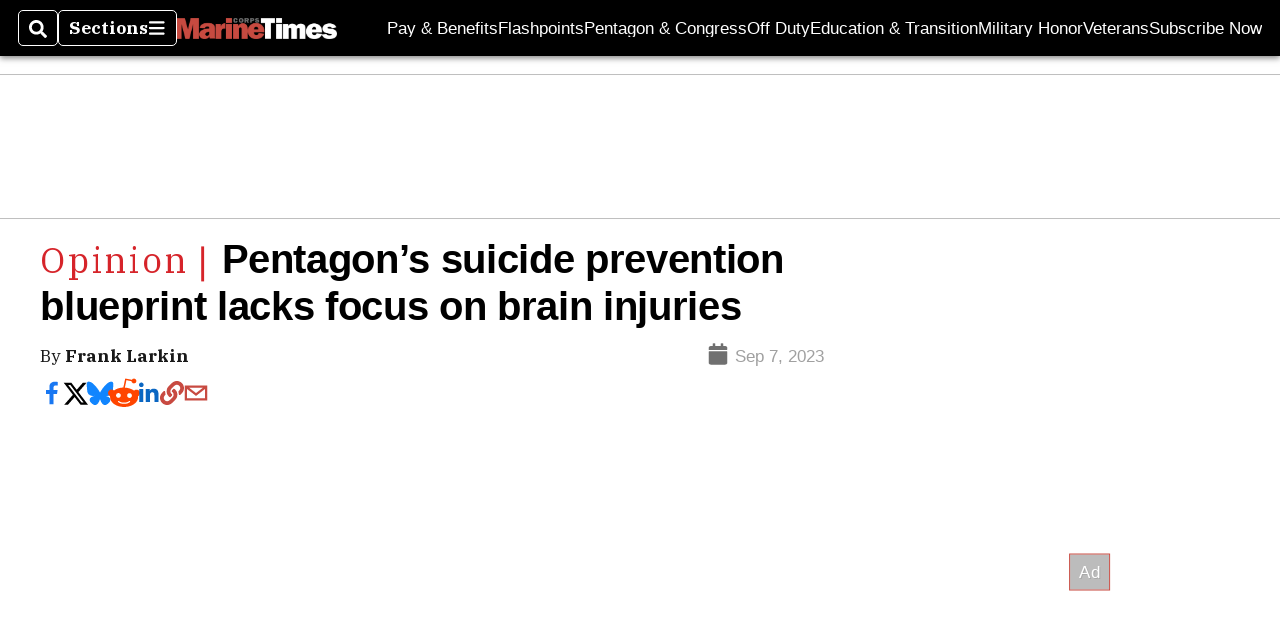

--- FILE ---
content_type: text/html; charset=utf-8
request_url: https://www.marinecorpstimes.com/opinion/2023/09/07/pentagons-suicide-prevention-blueprint-lacks-focus-on-brain-injuries/
body_size: 53222
content:
<!DOCTYPE html><html itemscope="" itemType="http://schema.org/WebPage" lang="en" class="marine-corps-times"><head><meta name="viewport" content="width=device-width, initial-scale=1.00, maximum-scale=1.5, minimum-scale=1.0"/><meta name="site" content="Marine Corps Times"/><meta property="og:site_name" content="Marine Corps Times"/><link itemType="http://schema.org/Organization" itemProp="publisher" href="https://www.marinecorpstimes.com/#publisher"/><meta property="twitter:site" content="@marinetimes"/><meta property="twitter:card" content="summary_large_image"/><meta name="theme-color" content="hsl(4deg, 55%, 52%)"/><link rel="apple-touch-icon" sizes="180x180" href="/pf/resources/img/favicons/mar/apple-touch-icon.png?d=140"/><link type="image/png" rel="icon" sizes="32x32" href="/pf/resources/img/favicons/mar/favicon-32x32.png?d=140"/><link rel="icon" sizes="16x16" href="/pf/resources/img/favicons/mar/apple-touch-icon.png?d=140"/><link rel="mask-icon" href="/pf/resources/img/favicons/mar/safari-pinned-tab.svg?d=140" color="#1691cf"/><link type="image/x-icon" rel="shortcut icon" href="/pf/resources/img/favicons/mar/favicon.ico?d=140"/><script id="org-data" data-schema="Organization" type="application/ld+json">{"name":"Marine Corps Times","url":"https://www.marinecorpstimes.com/","logo":"resources/img/marine-logo-white.png","sameAs":["https://www.facebook.com/https://www.facebook.com/marinecorpstimes","https://twitter.com/marinetimes"],"@id":"https://www.marinecorpstimes.com/#publisher","@type":"Organization","@context":"http://schema.org"}</script><script id="article-schema" type="application/ld+json">{"@context":"http://schema.org","@type":"NewsArticle","mainEntityOfPage":{"type":"WebPage","@id":"https://www.militarytimes.com/opinion/2023/09/07/pentagons-suicide-prevention-blueprint-lacks-focus-on-brain-injuries/"},"headline":"Pentagon’s suicide prevention blueprint lacks focus on brain injuries","image":{"url":"https://www.armytimes.com/resizer/v2/RIAO2PMIZNA75NPZIZWQE52SBE.jpg?width=1200&auth=d89b5f8a6aa9a0e2b319804fb6dd46a1a957f1eff0e9510a3d5a13b38aef29be","@type":"ImageObject"},"url":"https://www.marinecorpstimes.com/opinion/2023/09/07/pentagons-suicide-prevention-blueprint-lacks-focus-on-brain-injuries/","isBasedOn":"https://www.militarytimes.com/opinion/2023/09/07/pentagons-suicide-prevention-blueprint-lacks-focus-on-brain-injuries/","datePublished":"2023-09-07T09:00:00.487Z","dateModified":"2023-09-07T09:00:00.487Z","author":[{"@type":"Person","name":"Frank Larkin"}],"description":"Opinion: Brain injuries are widespread among post-9/11 service members and veterans.","keywords":["opinion","commentary","suicide-prevention","pentagon","defense-department","traumatic-brain-injuries","circulated-military-times","circulated-air-force-times","circulated-army-times","circulated-marine-corps-times","circulated-navy-times"],"articleSection":"name","publisher":{"@type":"Organization","name":"Marine Corps Times","url":"https://www.marinecorpstimes.com/","logo":{"@type":"ImageObject","url":"resources/img/marine-logo-white.png?d=140"}}}</script><meta name="robots" content="max-image-preview: large,index, follow"/><title name="headline" itemProp="headline">Pentagon’s suicide prevention blueprint lacks focus on brain injuries</title><meta property="og:title" content="Pentagon’s suicide prevention blueprint lacks focus on brain injuries"/><link rel="canonical" href="https://www.militarytimes.com/opinion/2023/09/07/pentagons-suicide-prevention-blueprint-lacks-focus-on-brain-injuries/"/><meta name="auxiliaries" content=""/><meta name="canonicalurl" content="https://www.militarytimes.com/opinion/2023/09/07/pentagons-suicide-prevention-blueprint-lacks-focus-on-brain-injuries/"/><meta name="iscanonical" content="false"/><meta property="og:url" content="https://www.marinecorpstimes.com/opinion/2023/09/07/pentagons-suicide-prevention-blueprint-lacks-focus-on-brain-injuries/"/><meta property="fb:pages" content="291448617173, 25695254496, 61924502489, 83721537518, 65986997382, 248242239645, 70531852030, 525449530843973, 298378097222468"/><meta property="fb:app_id" content="713617942039294"/><meta property="og:description" content="Opinion: Brain injuries are widespread among post-9/11 service members and veterans."/><meta name="description" itemProp="description" content="Opinion: Brain injuries are widespread among post-9/11 service members and veterans."/><meta property="og:author" name="author" content="Frank Larkin"/><meta property="og:tags" content="opinion, commentary, suicide-prevention, pentagon, defense-department, traumatic-brain-injuries, circulated-military-times, circulated-air-force-times, circulated-army-times, circulated-marine-corps-times, circulated-navy-times, marine-corps-times"/><meta name="keywords" content="opinion, commentary, suicide-prevention, pentagon, defense-department, traumatic-brain-injuries, circulated-military-times, circulated-air-force-times, circulated-army-times, circulated-marine-corps-times, circulated-navy-times, marine-corps-times"/><meta property="article:published_time" content="2023-09-07T09:00:00.487Z"/><meta itemProp="datePublished" name="datePublished" content="2023-09-07T09:00:00.487Z"/><meta property="article:modified_time" content="2023-09-07T09:00:00.487Z"/><meta itemProp="dateModified" name="dateModified" content="2023-09-07T09:00:00.487Z"/><meta name="sailthru.date" content="September 7, 2023 5:00 AM"/><meta property="article:section" content="name"/><meta name="circulated" content="military-times,air-force-times,army-times,marine-corps-times,navy-times"/><meta name="canonical" content="military-times"/><meta itemProp="articleSection" name="articleSection" content="name"/><meta property="og:image" content="https://www.armytimes.com/resizer/v2/RIAO2PMIZNA75NPZIZWQE52SBE.jpg?width=1200&amp;auth=d89b5f8a6aa9a0e2b319804fb6dd46a1a957f1eff0e9510a3d5a13b38aef29be"/><script>
				window.dataLayer = window.dataLayer || []
				window.dataLayer.push({
					pageType: "Story",
					pageSection: "name",
					author: "Frank Larkin",
				})
			</script><link rel="preconnect" crossorigin="1" href="https://d1voyiv1eh2vzr.cloudfront.net/"/><link rel="preconnect" crossorigin="1" href="https://p.typekit.net/"/><link rel="preconnect" crossorigin="1" href="https://use.typekit.net/"/><link rel="preconnect" crossorigin="1" href="https://securepubads.g.doubleclick.net/"/><link rel="preconnect" crossorigin="1" href="https://fonts.gstatic.com/"/><style>
							:root {
								--primary-hue: 4deg;
								--primary-sat: 55%;
								--primary-l: 52%;
								--primary-font-family: 'IBM Plex Serif', Georgia, serif;
								--heading-font-family: acumin-pro, Arial, Helvetica, sans-serif;
							}
						</style><script>window.PoWaSettings= {
			maxBitrate: {}, colors: {
				accent: {red: 249,
				green: 36,
				blue: 132 },
				background: {
					red: 0,
					blue: 0,
					green: 0,
				},
				primary: {
					red: 247,
					green: 235,
					blue: 85,
				}
			}, mbr: 'bar'}
						</script><script></script>
    <link rel="stylesheet" media="print" onload="media='all'" href="https://fonts.googleapis.com/css2?family=IBM+Plex+Serif:ital,wght@0,300;0,400;0,500;0,600;0,700;1,300;1,400;1,700&display=optional" />
    <link rel="stylesheet" media="print" onload="media='all'" href="https://use.typekit.net/azw8xnv.css" />
<script>
</script><link id="fusion-output-type-styles" rel="stylesheet" type="text/css" href="/pf/dist/components/output-types/default.css?d=140&amp;mxId=00000000"/><link id="fusion-template-styles" rel="stylesheet" type="text/css" href="/pf/dist/components/combinations/default.css?d=140&amp;mxId=00000000"/><link id="fusion-siteStyles-styles" rel="stylesheet" type="text/css" href="/pf/dist/css/military-times.css?d=140&amp;mxId=00000000"/><style data-styled="" data-styled-version="5.3.11">.bqGhpp{display:block;--aspect-ratio:var(--a-r);--linesHigh:var(--l-h);--aspectRatio:var(--aspect-ratio,calc(16 / 9 * 100%));writing-mode:var(--writing-mode);width:var(--w);height:var(--h);}/*!sc*/
@media (max-width:767px){.bqGhpp{--aspect-ratio:var(--a-r-s);--linesHigh:var(--l-h-s,var(--l-h));}}/*!sc*/
.bqGhpp::before{float:var(--float);padding-top:var(--t-p);padding-right:var(--r-p);}/*!sc*/
.bqGhpp img{height:100%;}/*!sc*/
.bqGhpp [type='raw_html']{width:100%;}/*!sc*/
.bqGhpp [type='raw_html'] iframe{width:100%;height:100%;}/*!sc*/
.bqGhpp[type='video'] atype-video-jwplayer{display:-webkit-box;display:-webkit-flex;display:-ms-flexbox;display:flex;-webkit-align-items:center;-webkit-box-align:center;-ms-flex-align:center;align-items:center;}/*!sc*/
data-styled.g1[id="LazyMedia-sc-1vxvan1-0"]{content:"bqGhpp,"}/*!sc*/
.goEbkS{--noColumnGap:"";--fuqRow:"";--halfWidth:calc(var(--maxWidth) / 2);--gutterSize:calc(50% - var(--halfWidth));--hasGutter:inherit;display:grid;grid-auto-flow:dense;--row-gap:var(--horizontal-gap,1rem);grid-row-gap:var(--row-gap);--column-gap:var(--vertical-gap,1rem);--maxWidth:calc(var(--max-content-width,60rem) + 2 * var(--column-gap));grid-column-gap:var(--column-gap);grid-template-columns:[full-start left-half-start ] var(--hasGutter,var(--gutterSize)) [ main-start first-fourth-start left-three-fourths-start left-main-start left-two-thirds-start left-third-start  ] minmax(0,2fr) [center-two-thirds-start] minmax(0,1fr) [ first-fourth-end right-three-fourths-start middle-half-start second-fourth-start ] minmax(0,1fr) [left-third-end right-two-thirds-start center-third-start] minmax(0,2fr) [left-half-end left-main-end right-half-start second-fourth-end third-fourth-start right-main-start] minmax(0,2fr) [center-third-end right-third-start left-two-thirds-end ] minmax(0,1fr) [ third-fourth-end left-three-fourths-end middle-half-end fourth-fourth-start last-fourth-start ] minmax(0,1fr) [center-two-thirds-end] minmax(0,2fr) [right-third-end right-two-thirds-end right-main-end fourth-fourth-end last-fourth-end right-three-fourths-end main-end  ] var(--hasGutter,var(--gutterSize)) [full-end right-half-end ];}/*!sc*/
.goEbkS > div:not([class]):not([style]),.goEbkS > div[data-lazy-component]{display:contents;}/*!sc*/
.goEbkS > div:not([class]):not([style]) > *,.goEbkS > div[data-lazy-component] > *,.goEbkS > *{grid-column:main;grid-column:main;}/*!sc*/
.goEbkS > .dfp-ad{grid-column:full;}/*!sc*/
data-styled.g2[id="MainGrid-sc-ui756p-0"]{content:"goEbkS,"}/*!sc*/
.eCEXUq{display:-webkit-box;-webkit-box-orient:vertical;-webkit-line-clamp:var(--is-clamped,var(--clamp-lines));overflow:var(--is-clamped,hidden);}/*!sc*/
data-styled.g5[id="ClampedBox-sc-1pg0sor-0"]{content:"eCEXUq,"}/*!sc*/
.gzoeOA{color:var(--atype-theme-color,inherit);}/*!sc*/
data-styled.g6[id="Heading__H1-sc-i0amlx-0"]{content:"gzoeOA,"}/*!sc*/
.ekdxty{--link-deco:none;color:var(--atype-theme-color,black);font-weight:700;-webkit-letter-spacing:0.1ex;-moz-letter-spacing:0.1ex;-ms-letter-spacing:0.1ex;letter-spacing:0.1ex;display:block;position:relative;padding-bottom:var(--atype-space-xs);}/*!sc*/
.ekdxty::after{content:'';height:max(2px,0.35ex);width:1.75ch;position:absolute;left:0;background:var(--atype-theme-primary);}/*!sc*/
.ekdxty::after{bottom:0;}/*!sc*/
data-styled.g9[id="UnderlineHeading-sc-11pxnjg-0"]{content:"ekdxty,"}/*!sc*/
.elKngG{--link-deco:none;--link-icon:var(--icon-chevron-right);--link-hover-color:var(--atype-theme-on-primary);--out-link-icon:var(--icon-out-arrow);display:-webkit-inline-box;display:-webkit-inline-flex;display:-ms-inline-flexbox;display:inline-flex;-webkit-align-items:center;-webkit-box-align:center;-ms-flex-align:center;align-items:center;-webkit-letter-spacing:0.2ex;-moz-letter-spacing:0.2ex;-ms-letter-spacing:0.2ex;letter-spacing:0.2ex;--textScale:var(--atype-scale-down-2);--h:calc(1em * var(--atype-fh,1));text-overflow:ellipsis;max-width:100%;overflow:hidden;white-space:nowrap;padding:0 1ch;height:var(--h);line-height:1;font-weight:normal;background:var(--overlineBackground,var(--atype-theme-primary,#000));color:var(--overlineColor,var(--atype-theme-on-primary,#111));}/*!sc*/
.elKngG > span{line-height:1;font-size:var(--textScale);}/*!sc*/
data-styled.g10[id="FlagHeading-sc-o4896j-0"]{content:"elKngG,"}/*!sc*/
.AjKIq{-webkit-text-decoration:var(--link-deco,none);text-decoration:var(--link-deco,none);text-underline-position:var(--link-pos,under);-webkit-text-decoration-skip-ink:auto;text-decoration-skip-ink:auto;color:var(--link-color,inherit);-webkit-transform:translateX(0);-ms-transform:translateX(0);transform:translateX(0);display:inline-block;padding-right:0.75em;}/*!sc*/
.AjKIq::after{content:var(--link-icon,var(--icon-chevron-right-dark));-webkit-transform:translateX(calc(var(--atype-space-xs) / 2));-ms-transform:translateX(calc(var(--atype-space-xs) / 2));transform:translateX(calc(var(--atype-space-xs) / 2));-webkit-transition:-webkit-transform ease-in 0.1s;-webkit-transition:transform ease-in 0.1s;transition:transform ease-in 0.1s;display:inline-block;width:0.75em;height:0.75em;margin-right:-0.75em;}/*!sc*/
.AjKIq[href^='http']::after{background:var(--out-link-icon,var(--icon-out-arrow-dark));content:'';}/*!sc*/
.AjKIq:hover{color:var(--link-hover-color,var(--atype-theme-primary));}/*!sc*/
.AjKIq:hover::after{-webkit-transform:translateX(calc(var(--atype-space-xs)));-ms-transform:translateX(calc(var(--atype-space-xs)));transform:translateX(calc(var(--atype-space-xs)));}/*!sc*/
data-styled.g18[id="Heading__StyledLink-sc-1rsxdu3-5"]{content:"AjKIq,"}/*!sc*/
.edMJtE{color:var(--bylineByColor,var(--atype-theme-grey-900,#111));}/*!sc*/
data-styled.g19[id="Byline__BylineBy-sc-sfpzx0-0"]{content:"edMJtE,"}/*!sc*/
.jQtUOT{color:var(--authorColor,var(--atype-theme-primary,#000));font-weight:var(--authorWeight,700);}/*!sc*/
data-styled.g21[id="Byline__Author-sc-sfpzx0-2"]{content:"jQtUOT,"}/*!sc*/
.cteoGv{-webkit-filter:brightness(var(--brightness,0.5));filter:brightness(var(--brightness,0.5));vertical-align:text-bottom;height:1lh;width:auto;}/*!sc*/
.cteoGv path{fill:currentColor;}/*!sc*/
data-styled.g22[id="DateTime__Icon-sc-v3izhr-0"]{content:"cteoGv,"}/*!sc*/
.dPFppb{font:normal normal 12px/20px Arial font-weight:var(--atype-date-font-weight,400);font-size:var(--atype-date-font-size,var(--atype-scale-down-0,1rem));font-family:var(--atype-date-font-family,var(--secondary-font-family,Arial));color:var(--atype-date-color,var(--atype-theme-grey-700,#333));}/*!sc*/
.dPFppb svg{-webkit-filter:brightness(0.7);filter:brightness(0.7);}/*!sc*/
.dPFppb svg path{fill:currentColor;}/*!sc*/
data-styled.g23[id="DateTime-sc-v3izhr-1"]{content:"dPFppb,"}/*!sc*/
.lboRfq{-webkit-text-decoration:inherit;text-decoration:inherit;}/*!sc*/
.lboRfq.lboRfq{color:var(--atype-theme-color);}/*!sc*/
.lboRfq:hover{color:inherit;}/*!sc*/
.lboRfq:focus{-webkit-text-decoration:none;text-decoration:none;color:var(--atype-theme-primary);outline:none;}/*!sc*/
article:not(.--video-player) .ArticleLink-sc-1f35nm6-0::before{content:'';position:absolute;top:0;left:0;right:0;bottom:0;}/*!sc*/
data-styled.g24[id="ArticleLink-sc-1f35nm6-0"]{content:"lboRfq,"}/*!sc*/
.gUwZHo{text-align:var(--textAlignment);font-weight:normal;color:var(--atype-theme-grey-800);font-size:var(--subheadFontSize,var(--atype-scale-down-1,1em));}/*!sc*/
data-styled.g25[id="MetaBox__SubHeadline-sc-16mpay8-0"]{content:"gUwZHo,"}/*!sc*/
.fhBYFr{display:var(--datelineDisplay,flex);-webkit-flex-wrap:nowrap;-ms-flex-wrap:nowrap;flex-wrap:nowrap;-webkit-box-pack:justify;-webkit-justify-content:space-between;-ms-flex-pack:justify;justify-content:space-between;-webkit-box-pack:var(--justifyDateline,justify);-webkit-justify-content:var(--justifyDateline,space-between);-ms-flex-pack:var(--justifyDateline,justify);justify-content:var(--justifyDateline,space-between);-webkit-align-items:var(--alignItems,center);-webkit-box-align:var(--alignItems,center);-ms-flex-align:var(--alignItems,center);align-items:var(--alignItems,center);row-gap:var(--atype-space-xs,0.125rem);-webkit-column-gap:var(--verticalGap,var(--atype-space-xs,0.125rem));column-gap:var(--verticalGap,var(--atype-space-xs,0.125rem));text-align:var(--textAlignment);font-family:var(--secondary-font-family);--authorColor:var(--isOverlay,var(--atype-theme-grey-900));font-size:var(--fontSize,var(--atype-scale-down-2,0.775rem));line-height:1.825;--atype-date-font-size:1em;--atype-date-line-height:1.85;}/*!sc*/
.fhBYFr:empty{display:none;}/*!sc*/
.fhBYFr .DateTime-sc-v3izhr-1{-webkit-flex-shrink:0;-ms-flex-negative:0;flex-shrink:0;white-space:nowrap;-webkit-align-self:flex-end;-ms-flex-item-align:end;align-self:flex-end;}/*!sc*/
.fhBYFr * + .DateTime-sc-v3izhr-1{text-align:right;}/*!sc*/
data-styled.g26[id="MetaBox__Dateline-sc-16mpay8-1"]{content:"fhBYFr,"}/*!sc*/
.bXyheE{--overlineBackground:inherit;-webkit-align-self:flex-start;-ms-flex-item-align:start;align-self:flex-start;z-index:var(--z-overline);position:relative;}/*!sc*/
article[itemscope].--landscape .MetaBox__MyOverline-sc-16mpay8-2{left:var(--floatLeft,auto);right:var(--floatRight,auto);top:0;position:absolute;}/*!sc*/
article[itemscope]:not(.--landscape):not(.--overlay):not(.--nomedia):not(.--featured) .MetaBox__MyOverline-sc-16mpay8-2{position:absolute;-webkit-transform:var( --xform,translateY(calc(-1 * (100% + var(--metaMargin)))) );-ms-transform:var( --xform,translateY(calc(-1 * (100% + var(--metaMargin)))) );transform:var( --xform,translateY(calc(-1 * (100% + var(--metaMargin)))) );}/*!sc*/
.bXyheE a{-webkit-text-decoration:none;text-decoration:none;}/*!sc*/
article[itemscope].--featured .MetaBox__MyOverline-sc-16mpay8-2{position:absolute;left:50%;-webkit-transform:translateX(-50%) translateY(-100%);-ms-transform:translateX(-50%) translateY(-100%);transform:translateX(-50%) translateY(-100%);}/*!sc*/
data-styled.g27[id="MetaBox__MyOverline-sc-16mpay8-2"]{content:"bXyheE,"}/*!sc*/
.dIAcXU{z-index:var(--z-headline,auto);background:var(--isLandscape,var(--atype-theme-on-primary));}/*!sc*/
.dIAcXU:hover{color:var(--atype-theme-primary);}/*!sc*/
.--overlay .MetaBox__MyHeading-sc-16mpay8-3:hover{color:inherit;-webkit-text-decoration:underline;text-decoration:underline;}/*!sc*/
.dIAcXU:focus{outline:none;}/*!sc*/
article[itemscope].--featured .MetaBox__MyHeading-sc-16mpay8-3{text-align:center;}/*!sc*/
data-styled.g28[id="MetaBox__MyHeading-sc-16mpay8-3"]{content:"dIAcXU,"}/*!sc*/
.oKlJS{display:-webkit-box;display:-webkit-flex;display:-ms-flexbox;display:flex;-webkit-flex-direction:column;-ms-flex-direction:column;flex-direction:column;-webkit-box-pack:start;-webkit-justify-content:flex-start;-ms-flex-pack:start;justify-content:flex-start;overflow:var(--isOverlay,visible);color:var(--isOverlay,var(--atype-theme-on-primary,white));-webkit-text-decoration:none;text-decoration:none;--z-overline:1;--z-overlay:2;}/*!sc*/
.oKlJS .o-storyCard__byline{z-index:1;}/*!sc*/
.oKlJS > * + *{margin-top:calc(var(--verticalGap) / 2);}/*!sc*/
article[itemscope]:not(.--overlay):not(.--nomedia):not(.--featured) .MetaBox-sc-16mpay8-6 .MetaBox__MyHeading-sc-16mpay8-3{margin-top:0;}/*!sc*/
data-styled.g31[id="MetaBox-sc-16mpay8-6"]{content:"oKlJS,"}/*!sc*/
.bHCoNl{-webkit-flex:var(--landscapeImagePercent,50) 0 var(--minImageWidth);-ms-flex:var(--landscapeImagePercent,50) 0 var(--minImageWidth);flex:var(--landscapeImagePercent,50) 0 var(--minImageWidth);}/*!sc*/
data-styled.g32[id="View__MediaWrapper-sc-88btjd-0"]{content:"bHCoNl,"}/*!sc*/
.jZpGZb:focus-within:not(.--video-player){overflow:visible;box-shadow:0 0 2px 2px var(--atype-theme-grey-500);}/*!sc*/
.jZpGZb.--landscape{--z-headline:1;}/*!sc*/
.jZpGZb.--overlay .View__MediaWrapper-sc-88btjd-0 figure{will-change:transform filter;-webkit-transition:-webkit-transform 125ms ease-out;-webkit-transition:transform 125ms ease-out;transition:transform 125ms ease-out;}/*!sc*/
.jZpGZb.--overlay:hover .View__MediaWrapper-sc-88btjd-0 figure{-webkit-filter:brightness(1.125);filter:brightness(1.125);-webkit-transition:-webkit-transform 250ms ease-in;-webkit-transition:transform 250ms ease-in;transition:transform 250ms ease-in;-webkit-transform:scale(1.25);-ms-transform:scale(1.25);transform:scale(1.25);}/*!sc*/
data-styled.g33[id="View__Article-sc-88btjd-1"]{content:"jZpGZb,"}/*!sc*/
.fWlhFz{-webkit-flex:calc(100 - var(--landscapeImagePercent,50)) 0 calc(100% - var(--landscapeImageWidth));-ms-flex:calc(100 - var(--landscapeImagePercent,50)) 0 calc(100% - var(--landscapeImageWidth));flex:calc(100 - var(--landscapeImagePercent,50)) 0 calc(100% - var(--landscapeImageWidth));}/*!sc*/
data-styled.g34[id="View__MetaBoxWrapper-sc-88btjd-2"]{content:"fWlhFz,"}/*!sc*/
.kYnZIg{display:var(--isLandscape,flex);-webkit-flex-direction:var(--flexDirection,row);-ms-flex-direction:var(--flexDirection,row);flex-direction:var(--flexDirection,row);-webkit-flex-wrap:wrap;-ms-flex-wrap:wrap;flex-wrap:wrap;--top-inset:var(--metaMargin);--left-inset:var(--cardVInset);margin-left:calc(-1 * var(--left-inset));margin-top:calc(-1 * var(--top-inset));}/*!sc*/
article.--card .View__PromoFlexContainer-sc-88btjd-3{--top-inset:0;--left-inset:0;}/*!sc*/
.kYnZIg > *{border:0 solid transparent;border-left-width:var(--left-inset);border-top-width:var(--top-inset);}/*!sc*/
.kYnZIg .View__MediaWrapper-sc-88btjd-0{display:var(--isExpanding,flex);}/*!sc*/
data-styled.g35[id="View__PromoFlexContainer-sc-88btjd-3"]{content:"kYnZIg,"}/*!sc*/
.bSzZeZ{overflow:hidden;}/*!sc*/
.bSzZeZ .View__MediaWrapper-sc-88btjd-0 + .View__MetaBoxWrapper-sc-88btjd-2{margin-top:var(--metaMargin);}/*!sc*/
.--landscape .View__PromoWrapper-sc-88btjd-4 .View__MediaWrapper-sc-88btjd-0 + .View__MetaBoxWrapper-sc-88btjd-2,.--overlay .bSzZeZ .View__MediaWrapper-sc-88btjd-0 + .View__MetaBoxWrapper-sc-88btjd-2{margin-top:0;}/*!sc*/
data-styled.g36[id="View__PromoWrapper-sc-88btjd-4"]{content:"bSzZeZ,"}/*!sc*/
.bjUdUx .View__MetaBoxWrapper-sc-88btjd-2:first-child{--isOverlay:'';}/*!sc*/
data-styled.g37[id="View__StoryView-sc-88btjd-5"]{content:"bjUdUx,"}/*!sc*/
div[data-fusion-lazy-id='SMG HTML BLock']:not(.GridItem-sc-14rgexn-0),.iOPhCL.iOPhCL.iOPhCL{--grid-column:var(--col-sm);--col-sm:inherit;--col-md:inherit;--col-lg:inherit;--col-xl:inherit;grid-column:var(--grid-column,main);grid-row:span 1;}/*!sc*/
body:not(.--is-admin) div[data-fusion-lazy-id='SMG HTML BLock']:not(.GridItem-sc-14rgexn-0) > div:not([class]):not([style]),body:not(.--is-admin) .iOPhCL.iOPhCL.iOPhCL > div:not([class]):not([style]),body:not(.--is-admin) div[data-fusion-lazy-id='SMG HTML BLock']:not(.iOPhCL) > div[data-lazy-component],body:not(.--is-admin) .iOPhCL.iOPhCL.iOPhCL > div[data-lazy-component]{display:contents;}/*!sc*/
@media (min-width:768px){div[data-fusion-lazy-id='SMG HTML BLock']:not(.GridItem-sc-14rgexn-0),.iOPhCL.iOPhCL.iOPhCL{--grid-column:var(--col-md,var(--col-sm));}div[data-fusion-lazy-id='SMG HTML BLock']:not(.GridItem-sc-14rgexn-0).md-cols,.iOPhCL.iOPhCL.iOPhCL.md-cols{grid-column:!important;}}/*!sc*/
@media (min-width:1024px){div[data-fusion-lazy-id='SMG HTML BLock']:not(.GridItem-sc-14rgexn-0),.iOPhCL.iOPhCL.iOPhCL{--grid-column:var(--col-lg,var(--col-md,var(--col-sm)));}div[data-fusion-lazy-id='SMG HTML BLock']:not(.GridItem-sc-14rgexn-0).lg-cols,.iOPhCL.iOPhCL.iOPhCL.lg-cols{grid-column:!important;}}/*!sc*/
@media (min-width:1280px){div[data-fusion-lazy-id='SMG HTML BLock']:not(.GridItem-sc-14rgexn-0),.iOPhCL.iOPhCL.iOPhCL{--grid-column:var( --col-xl,var(--col-lg,var(--col-md,var(--col-sm))) );}div[data-fusion-lazy-id='SMG HTML BLock']:not(.GridItem-sc-14rgexn-0).xl-cols,.iOPhCL.iOPhCL.iOPhCL.xl-cols{grid-column:!important;}}/*!sc*/
div[data-fusion-lazy-id='Full Article Header']:not(.GridItem-sc-14rgexn-0),.cPEnNP.cPEnNP.cPEnNP{--grid-column:var(--col-sm);--col-sm:inherit;--col-md:inherit;--col-lg:left-two-thirds;--col-xl:inherit;grid-column:var(--grid-column,main);grid-row:span 1;}/*!sc*/
body:not(.--is-admin) div[data-fusion-lazy-id='Full Article Header']:not(.GridItem-sc-14rgexn-0) > div:not([class]):not([style]),body:not(.--is-admin) .cPEnNP.cPEnNP.cPEnNP > div:not([class]):not([style]),body:not(.--is-admin) div[data-fusion-lazy-id='Full Article Header']:not(.cPEnNP) > div[data-lazy-component],body:not(.--is-admin) .cPEnNP.cPEnNP.cPEnNP > div[data-lazy-component]{display:contents;}/*!sc*/
@media (min-width:768px){div[data-fusion-lazy-id='Full Article Header']:not(.GridItem-sc-14rgexn-0),.cPEnNP.cPEnNP.cPEnNP{--grid-column:var(--col-md,var(--col-sm));}div[data-fusion-lazy-id='Full Article Header']:not(.GridItem-sc-14rgexn-0).md-cols,.cPEnNP.cPEnNP.cPEnNP.md-cols{grid-column:!important;}}/*!sc*/
@media (min-width:1024px){div[data-fusion-lazy-id='Full Article Header']:not(.GridItem-sc-14rgexn-0),.cPEnNP.cPEnNP.cPEnNP{--grid-column:var(--col-lg,var(--col-md,var(--col-sm)));}div[data-fusion-lazy-id='Full Article Header']:not(.GridItem-sc-14rgexn-0).lg-cols,.cPEnNP.cPEnNP.cPEnNP.lg-cols{grid-column:left-two-thirds !important;}}/*!sc*/
@media (min-width:1280px){div[data-fusion-lazy-id='Full Article Header']:not(.GridItem-sc-14rgexn-0),.cPEnNP.cPEnNP.cPEnNP{--grid-column:var( --col-xl,var(--col-lg,var(--col-md,var(--col-sm))) );}div[data-fusion-lazy-id='Full Article Header']:not(.GridItem-sc-14rgexn-0).xl-cols,.cPEnNP.cPEnNP.cPEnNP.xl-cols{grid-column:!important;}}/*!sc*/
div[data-fusion-lazy-id='Article Body']:not(.GridItem-sc-14rgexn-0),.iwFZCz.iwFZCz.iwFZCz{--grid-column:var(--col-sm);--col-sm:inherit;--col-md:inherit;--col-lg:left-two-thirds;--col-xl:inherit;grid-column:var(--grid-column,main);grid-row:span 1;}/*!sc*/
body:not(.--is-admin) div[data-fusion-lazy-id='Article Body']:not(.GridItem-sc-14rgexn-0) > div:not([class]):not([style]),body:not(.--is-admin) .iwFZCz.iwFZCz.iwFZCz > div:not([class]):not([style]),body:not(.--is-admin) div[data-fusion-lazy-id='Article Body']:not(.iwFZCz) > div[data-lazy-component],body:not(.--is-admin) .iwFZCz.iwFZCz.iwFZCz > div[data-lazy-component]{display:contents;}/*!sc*/
@media (min-width:768px){div[data-fusion-lazy-id='Article Body']:not(.GridItem-sc-14rgexn-0),.iwFZCz.iwFZCz.iwFZCz{--grid-column:var(--col-md,var(--col-sm));}div[data-fusion-lazy-id='Article Body']:not(.GridItem-sc-14rgexn-0).md-cols,.iwFZCz.iwFZCz.iwFZCz.md-cols{grid-column:!important;}}/*!sc*/
@media (min-width:1024px){div[data-fusion-lazy-id='Article Body']:not(.GridItem-sc-14rgexn-0),.iwFZCz.iwFZCz.iwFZCz{--grid-column:var(--col-lg,var(--col-md,var(--col-sm)));}div[data-fusion-lazy-id='Article Body']:not(.GridItem-sc-14rgexn-0).lg-cols,.iwFZCz.iwFZCz.iwFZCz.lg-cols{grid-column:left-two-thirds !important;}}/*!sc*/
@media (min-width:1280px){div[data-fusion-lazy-id='Article Body']:not(.GridItem-sc-14rgexn-0),.iwFZCz.iwFZCz.iwFZCz{--grid-column:var( --col-xl,var(--col-lg,var(--col-md,var(--col-sm))) );}div[data-fusion-lazy-id='Article Body']:not(.GridItem-sc-14rgexn-0).xl-cols,.iwFZCz.iwFZCz.iwFZCz.xl-cols{grid-column:!important;}}/*!sc*/
div[data-fusion-lazy-id='CSS Tweaks']:not(.GridItem-sc-14rgexn-0),.gjIqTq.gjIqTq.gjIqTq{--grid-column:var(--col-sm);--col-sm:inherit;--col-md:inherit;--col-lg:inherit;--col-xl:inherit;grid-column:var(--grid-column,main);grid-row:span 1;}/*!sc*/
body:not(.--is-admin) div[data-fusion-lazy-id='CSS Tweaks']:not(.GridItem-sc-14rgexn-0) > div:not([class]):not([style]),body:not(.--is-admin) .gjIqTq.gjIqTq.gjIqTq > div:not([class]):not([style]),body:not(.--is-admin) div[data-fusion-lazy-id='CSS Tweaks']:not(.gjIqTq) > div[data-lazy-component],body:not(.--is-admin) .gjIqTq.gjIqTq.gjIqTq > div[data-lazy-component]{display:contents;}/*!sc*/
@media (min-width:768px){div[data-fusion-lazy-id='CSS Tweaks']:not(.GridItem-sc-14rgexn-0),.gjIqTq.gjIqTq.gjIqTq{--grid-column:var(--col-md,var(--col-sm));}div[data-fusion-lazy-id='CSS Tweaks']:not(.GridItem-sc-14rgexn-0).md-cols,.gjIqTq.gjIqTq.gjIqTq.md-cols{grid-column:!important;}}/*!sc*/
@media (min-width:1024px){div[data-fusion-lazy-id='CSS Tweaks']:not(.GridItem-sc-14rgexn-0),.gjIqTq.gjIqTq.gjIqTq{--grid-column:var(--col-lg,var(--col-md,var(--col-sm)));}div[data-fusion-lazy-id='CSS Tweaks']:not(.GridItem-sc-14rgexn-0).lg-cols,.gjIqTq.gjIqTq.gjIqTq.lg-cols{grid-column:!important;}}/*!sc*/
@media (min-width:1280px){div[data-fusion-lazy-id='CSS Tweaks']:not(.GridItem-sc-14rgexn-0),.gjIqTq.gjIqTq.gjIqTq{--grid-column:var( --col-xl,var(--col-lg,var(--col-md,var(--col-sm))) );}div[data-fusion-lazy-id='CSS Tweaks']:not(.GridItem-sc-14rgexn-0).xl-cols,.gjIqTq.gjIqTq.gjIqTq.xl-cols{grid-column:!important;}}/*!sc*/
div[data-fusion-lazy-id='Sticky Rail']:not(.GridItem-sc-14rgexn-0),.ewJFsV.ewJFsV.ewJFsV{--grid-column:var(--col-sm);--col-sm:inherit;--col-md:inherit;--col-lg:right-third;--col-xl:inherit;grid-column:var(--grid-column,main);grid-row:span 2;}/*!sc*/
body:not(.--is-admin) div[data-fusion-lazy-id='Sticky Rail']:not(.GridItem-sc-14rgexn-0) > div:not([class]):not([style]),body:not(.--is-admin) .ewJFsV.ewJFsV.ewJFsV > div:not([class]):not([style]),body:not(.--is-admin) div[data-fusion-lazy-id='Sticky Rail']:not(.ewJFsV) > div[data-lazy-component],body:not(.--is-admin) .ewJFsV.ewJFsV.ewJFsV > div[data-lazy-component]{display:contents;}/*!sc*/
@media (min-width:768px){div[data-fusion-lazy-id='Sticky Rail']:not(.GridItem-sc-14rgexn-0),.ewJFsV.ewJFsV.ewJFsV{--grid-column:var(--col-md,var(--col-sm));}div[data-fusion-lazy-id='Sticky Rail']:not(.GridItem-sc-14rgexn-0).md-cols,.ewJFsV.ewJFsV.ewJFsV.md-cols{grid-column:!important;}}/*!sc*/
@media (min-width:1024px){div[data-fusion-lazy-id='Sticky Rail']:not(.GridItem-sc-14rgexn-0),.ewJFsV.ewJFsV.ewJFsV{--grid-column:var(--col-lg,var(--col-md,var(--col-sm)));}div[data-fusion-lazy-id='Sticky Rail']:not(.GridItem-sc-14rgexn-0).lg-cols,.ewJFsV.ewJFsV.ewJFsV.lg-cols{grid-column:right-third !important;}}/*!sc*/
@media (min-width:1280px){div[data-fusion-lazy-id='Sticky Rail']:not(.GridItem-sc-14rgexn-0),.ewJFsV.ewJFsV.ewJFsV{--grid-column:var( --col-xl,var(--col-lg,var(--col-md,var(--col-sm))) );}div[data-fusion-lazy-id='Sticky Rail']:not(.GridItem-sc-14rgexn-0).xl-cols,.ewJFsV.ewJFsV.ewJFsV.xl-cols{grid-column:!important;}}/*!sc*/
div[data-fusion-lazy-id='Simple Container']:not(.GridItem-sc-14rgexn-0),.igLNja.igLNja.igLNja{--grid-column:var(--col-sm);--col-sm:inherit;--col-md:inherit;--col-lg:left-two-thirds;--col-xl:inherit;grid-column:var(--grid-column,main);grid-row:span 1;}/*!sc*/
body:not(.--is-admin) div[data-fusion-lazy-id='Simple Container']:not(.GridItem-sc-14rgexn-0) > div:not([class]):not([style]),body:not(.--is-admin) .igLNja.igLNja.igLNja > div:not([class]):not([style]),body:not(.--is-admin) div[data-fusion-lazy-id='Simple Container']:not(.igLNja) > div[data-lazy-component],body:not(.--is-admin) .igLNja.igLNja.igLNja > div[data-lazy-component]{display:contents;}/*!sc*/
@media (min-width:768px){div[data-fusion-lazy-id='Simple Container']:not(.GridItem-sc-14rgexn-0),.igLNja.igLNja.igLNja{--grid-column:var(--col-md,var(--col-sm));}div[data-fusion-lazy-id='Simple Container']:not(.GridItem-sc-14rgexn-0).md-cols,.igLNja.igLNja.igLNja.md-cols{grid-column:!important;}}/*!sc*/
@media (min-width:1024px){div[data-fusion-lazy-id='Simple Container']:not(.GridItem-sc-14rgexn-0),.igLNja.igLNja.igLNja{--grid-column:var(--col-lg,var(--col-md,var(--col-sm)));}div[data-fusion-lazy-id='Simple Container']:not(.GridItem-sc-14rgexn-0).lg-cols,.igLNja.igLNja.igLNja.lg-cols{grid-column:left-two-thirds !important;}}/*!sc*/
@media (min-width:1280px){div[data-fusion-lazy-id='Simple Container']:not(.GridItem-sc-14rgexn-0),.igLNja.igLNja.igLNja{--grid-column:var( --col-xl,var(--col-lg,var(--col-md,var(--col-sm))) );}div[data-fusion-lazy-id='Simple Container']:not(.GridItem-sc-14rgexn-0).xl-cols,.igLNja.igLNja.igLNja.xl-cols{grid-column:!important;}}/*!sc*/
div[data-fusion-lazy-id='']:not(.GridItem-sc-14rgexn-0),.bsAGYa.bsAGYa.bsAGYa{--grid-column:var(--col-sm);--col-sm:inherit;--col-md:inherit;--col-lg:inherit;--col-xl:inherit;grid-column:var(--grid-column,main);grid-row:span 1;}/*!sc*/
body:not(.--is-admin) div[data-fusion-lazy-id='']:not(.GridItem-sc-14rgexn-0) > div:not([class]):not([style]),body:not(.--is-admin) .bsAGYa.bsAGYa.bsAGYa > div:not([class]):not([style]),body:not(.--is-admin) div[data-fusion-lazy-id='']:not(.bsAGYa) > div[data-lazy-component],body:not(.--is-admin) .bsAGYa.bsAGYa.bsAGYa > div[data-lazy-component]{display:contents;}/*!sc*/
@media (min-width:768px){div[data-fusion-lazy-id='']:not(.GridItem-sc-14rgexn-0),.bsAGYa.bsAGYa.bsAGYa{--grid-column:var(--col-md,var(--col-sm));}div[data-fusion-lazy-id='']:not(.GridItem-sc-14rgexn-0).md-cols,.bsAGYa.bsAGYa.bsAGYa.md-cols{grid-column:!important;}}/*!sc*/
@media (min-width:1024px){div[data-fusion-lazy-id='']:not(.GridItem-sc-14rgexn-0),.bsAGYa.bsAGYa.bsAGYa{--grid-column:var(--col-lg,var(--col-md,var(--col-sm)));}div[data-fusion-lazy-id='']:not(.GridItem-sc-14rgexn-0).lg-cols,.bsAGYa.bsAGYa.bsAGYa.lg-cols{grid-column:!important;}}/*!sc*/
@media (min-width:1280px){div[data-fusion-lazy-id='']:not(.GridItem-sc-14rgexn-0),.bsAGYa.bsAGYa.bsAGYa{--grid-column:var( --col-xl,var(--col-lg,var(--col-md,var(--col-sm))) );}div[data-fusion-lazy-id='']:not(.GridItem-sc-14rgexn-0).xl-cols,.bsAGYa.bsAGYa.bsAGYa.xl-cols{grid-column:!important;}}/*!sc*/
data-styled.g40[id="GridItem-sc-14rgexn-0"]{content:"iOPhCL,cPEnNP,iwFZCz,gjIqTq,ewJFsV,igLNja,bsAGYa,"}/*!sc*/
.glsUfr{position:fixed;bottom:0;left:0;right:0;margin-bottom:0 !important;box-shadow:0 0 var(--atype-space-xs) rgb(0 0 0 / 50%);background:white;}/*!sc*/
@media (min-width:768px){.glsUfr.glsUfr,.glsUfr .adBox{display:none;}}/*!sc*/
@media(min-width:0px){.glsUfr{--mh:50px;}}/*!sc*/
@media(min-width:768px){.glsUfr{--mh:90px;}}/*!sc*/
@media(min-width:0px){.glsUfr{--mw:320px;}}/*!sc*/
@media(min-width:768px){.glsUfr{--mw:728px;}}/*!sc*/
.glsUfr .adunitContainer{max-height:100%;}/*!sc*/
.glsUfr .ad-slot::before{display:none;}/*!sc*/
@media(min-width:0px){.ghyZDO{--mh:50px;}}/*!sc*/
@media(min-width:768px){.ghyZDO{--mh:90px;}}/*!sc*/
@media(min-width:1024px){.ghyZDO{--mh:90px;}}/*!sc*/
@media(min-width:0px){.ghyZDO{--mw:320px;}}/*!sc*/
@media(min-width:768px){.ghyZDO{--mw:728px;}}/*!sc*/
@media(min-width:1024px){.ghyZDO{--mw:970px;}}/*!sc*/
.ghyZDO .adunitContainer{max-height:100%;}/*!sc*/
.ghyZDO .ad-slot::before{display:none;}/*!sc*/
@media(min-width:0px){.kNmwWS{--mh:250px;}}/*!sc*/
@media(min-width:0px){.kNmwWS{--mw:300px;}}/*!sc*/
.kNmwWS .adunitContainer{max-height:100%;}/*!sc*/
.kNmwWS .ad-slot::before{display:block;}/*!sc*/
@media(min-width:0px){.ikWLVz{--mh:250px;}}/*!sc*/
@media(min-width:760px){.ikWLVz{--mh:250px;}}/*!sc*/
@media(min-width:1000px){.ikWLVz{--mh:250px;}}/*!sc*/
@media(min-width:1200px){.ikWLVz{--mh:250px;}}/*!sc*/
@media(min-width:0px){.ikWLVz{--mw:320px;}}/*!sc*/
@media(min-width:760px){.ikWLVz{--mw:728px;}}/*!sc*/
@media(min-width:1000px){.ikWLVz{--mw:300px;}}/*!sc*/
@media(min-width:1200px){.ikWLVz{--mw:728px;}}/*!sc*/
.ikWLVz .adunitContainer{max-height:100%;}/*!sc*/
.ikWLVz .ad-slot::before{display:block;}/*!sc*/
@media(min-width:0px){.llzmQL{--mh:600px;}}/*!sc*/
@media(min-width:0px){.llzmQL{--mw:300px;}}/*!sc*/
.llzmQL .adunitContainer{max-height:100%;}/*!sc*/
.llzmQL .ad-slot::before{display:block;}/*!sc*/
data-styled.g43[id="AdWrapper-sc-1cwvedt-0"]{content:"glsUfr,ghyZDO,kNmwWS,ikWLVz,llzmQL,"}/*!sc*/
.bFwqVI{font-size:var(--atype-scale-up-0);line-height:var(--atype-base-line-height,1.75);}/*!sc*/
.bFwqVI.--drop-cap::first-letter{font-size:3.46em;line-height:1;float:left;padding-right:0.25ch;}/*!sc*/
data-styled.g44[id="Paragraph-sc-1tqpf5s-0"]{content:"bFwqVI,"}/*!sc*/
.guungj p{font-size:inherit;line-height:inherit;}/*!sc*/
.guungj .image-metadata{margin:var(--atype-space-xs,8px) 0 0;color:var(--atype-theme-grey-900);}/*!sc*/
data-styled.g50[id="image__Caption-sc-23pfqr-0"]{content:"guungj,"}/*!sc*/
.kpOOkT{--borderRadius:var(--atype-button-border-radius,var(--atype-space-xs,0.25em));--buttonScale:var(--atype-button-scale,1);font-size:var(--fontScale,1em);max-width:var(--maxWidth,unset);background-color:var(--primaryColor,var(--atype-theme-primary));font-family:'Arial','Helvetica',sans-serif;font-family:var(--atype-theme-button-font,var(--heading-font-family,Arial,Helvetica,sans-serif));-webkit-text-decoration:none;text-decoration:none;padding:var(--paddingY,3px) var(--paddingX,var(--atype-space-m));cursor:pointer;border:2px solid var(--borderColor,transparent);border-radius:var(--borderRadius);position:relative;display:-webkit-inline-box;display:-webkit-inline-flex;display:-ms-inline-flexbox;display:inline-flex;-webkit-align-items:center;-webkit-box-align:center;-ms-flex-align:center;align-items:center;-webkit-box-pack:center;-webkit-justify-content:center;-ms-flex-pack:center;justify-content:center;min-width:3em;outline:none;line-height:1;font-weight:500;white-space:nowrap;-webkit-transform:scale(var(--buttonScale));-ms-transform:scale(var(--buttonScale));transform:scale(var(--buttonScale));}/*!sc*/
.kpOOkT.kpOOkT{color:var(--textColor,var(--atype-theme-on-primary));}/*!sc*/
.kpOOkT::before,.kpOOkT::after{opacity:var(--o,0);content:'';width:100%;height:100%;position:absolute;top:0;left:0;-webkit-transition:opacity 15ms linear,background-color 15ms linear;transition:opacity 15ms linear,background-color 15ms linear;z-index:1;background:var(--atype-theme-grey-900);}/*!sc*/
.kpOOkT[disabled]{--o:0.5;--border-color:var(--atype-theme-primary);--primaryColor:#fff;--textOnColor:var(--atype-theme-primary-800);cursor:inherit;}/*!sc*/
.kpOOkT:focus::before{opacity:0.25;}/*!sc*/
.kpOOkT:hover::before{opacity:0.05;}/*!sc*/
.kpOOkT::after{-webkit-transform-origin:center center;-ms-transform-origin:center center;transform-origin:center center;}/*!sc*/
data-styled.g58[id="Button-sc-8elu1t-0"]{content:"kpOOkT,"}/*!sc*/
.eNNLPh{display:block;text-align:center;font-size:var(--atype-scale-up-1);-webkit-text-decoration:none;text-decoration:none;margin:auto;margin-top:var(--atype-space-m) !important;max-width:min(85%,20rem);}/*!sc*/
.eNNLPh[data-is-idle='false']{--primaryColor:var(--atype-theme-on-primary,#fff);cursor:progress;--textColor:var(--atype-theme-primary,#000);}/*!sc*/
data-styled.g61[id="PaginateLink__LoadMoreButton-sc-pw5v4l-1"]{content:"eNNLPh,"}/*!sc*/
.AlPud{height:100%;}/*!sc*/
data-styled.g62[id="List__MyPromoItem-sc-2xsad7-0"]{content:"AlPud,"}/*!sc*/
.ckGZMC{--isExpanding:"";width:100%;display:-webkit-box;display:-webkit-flex;display:-ms-flexbox;display:flex;-webkit-flex-direction:column;-ms-flex-direction:column;flex-direction:column;height:var(--isExpanding,100%);}/*!sc*/
.ckGZMC > * + *{margin-top:var(--atype-space-xs);}/*!sc*/
.ckGZMC .c-flexContainer{-webkit-box-flex:var(--isExpanding,1);-webkit-flex-grow:var(--isExpanding,1);-ms-flex-positive:var(--isExpanding,1);flex-grow:var(--isExpanding,1);}/*!sc*/
data-styled.g63[id="List__Wrapper-sc-2xsad7-1"]{content:"ckGZMC,"}/*!sc*/
.bmMNqK{--gutter:var(--column-gap);}/*!sc*/
.bmMNqK.--featured > .AdWrapper-sc-1cwvedt-0,.bmMNqK.--featured > figure{display:block;margin-left:calc(-1 * var(--gutter));margin-bottom:var(--horizontal-gap);width:calc(100% + 2 * var(--gutter));}/*!sc*/
.bmMNqK.--featured > .AdWrapper-sc-1cwvedt-0 > figcaption,.bmMNqK.--featured > figure > figcaption{padding:0 calc(var(--vertical-gap) / 1);}/*!sc*/
data-styled.g67[id="default__ArticleBody-sc-1mncpzl-2"]{content:"bmMNqK,"}/*!sc*/
.ihxfQI{border:0;padding:0;background:transparent;--fill-color:var(--atype-theme-primary);cursor:pointer;}/*!sc*/
.ihxfQI[disabled]{position:relative;cursor:unset;}/*!sc*/
.ihxfQI[disabled] svg path{fill:rgb(0 0 0/0.125) !important;}/*!sc*/
.ihxfQI[disabled]:after{-webkit-animation:iEJOBb;animation:iEJOBb;-webkit-animation-duration:var(--a-dur,0.2s);animation-duration:var(--a-dur,0.2s);-webkit-animation-delay:var(--a-del,5s);animation-delay:var(--a-del,5s);-webkit-animation-fill-mode:forwards;animation-fill-mode:forwards;font-family:var(--heading-font-family);font-size:var(--atype-scale-down-1);padding:0 var(--atype-space-xs);text-overflow:ellipsis;max-width:90vw;overflow:hidden;position:absolute;white-space:nowrap;left:0;top:100%;-webkit-transform:var(--is-right,translateX(-100%));-ms-transform:var(--is-right,translateX(-100%));transform:var(--is-right,translateX(-100%));content:'Link copied!';border:1px solid var(--atype-theme-grey-1000);z-index:3;background:var(--atype-theme-grey-900);color:var(--atype-theme-grey-0);}/*!sc*/
data-styled.g68[id="CopyButton-sc-7vibmo-0"]{content:"ihxfQI,"}/*!sc*/
.jgkPyr{display:-webkit-box;display:-webkit-flex;display:-ms-flexbox;display:flex;color:var(--atype-theme-grey-900);-webkit-box-pack:var(--justify,space-around);-webkit-justify-content:var(--justify,space-around);-ms-flex-pack:var(--justify,space-around);justify-content:var(--justify,space-around);-webkit-column-gap:var(--column-gap,var(--vertical-gap,1.125rem));column-gap:var(--column-gap,var(--vertical-gap,1.125rem));--size:var(--atype-space-l);--basis:var(--size,var(--atype-space-m));--fc:currentColor;}/*!sc*/
.jgkPyr svg{height:auto;width:100%;pointer-events:none;-webkit-transform:scale(2);-ms-transform:scale(2);transform:scale(2);}/*!sc*/
.jgkPyr svg.c-icon{-webkit-transform:scale(1);-ms-transform:scale(1);transform:scale(1);}/*!sc*/
@media (min-width:768px){.jgkPyr{-webkit-box-pack:var(--justify-lg,start);-webkit-justify-content:var(--justify-lg,flex-start);-ms-flex-pack:var(--justify-lg,start);justify-content:var(--justify-lg,flex-start);}}/*!sc*/
@media (pointer:coarse){.jgkPyr{--basis:var(--coarse-size,var(--size));}}/*!sc*/
.jgkPyr > *:is(h1,h2,h3,h4,h5,h6){-webkit-flex-basis:auto;-ms-flex-preferred-size:auto;flex-basis:auto;}/*!sc*/
.jgkPyr button{color:inherit;-webkit-box-flex:0;-webkit-flex-grow:0;-ms-flex-positive:0;flex-grow:0;-webkit-flex-shrink:1;-ms-flex-negative:1;flex-shrink:1;-webkit-flex-basis:var(--basis);-ms-flex-preferred-size:var(--basis);flex-basis:var(--basis);display:-webkit-box;display:-webkit-flex;display:-ms-flexbox;display:flex;-webkit-align-items:center;-webkit-box-align:center;-ms-flex-align:center;align-items:center;-webkit-box-pack:center;-webkit-justify-content:center;-ms-flex-pack:center;justify-content:center;}/*!sc*/
.jgkPyr button svg path{fill:var(--fc,var(--fill-color,black));}/*!sc*/
.jgkPyr button svg rect{fill:transparent;}/*!sc*/
.jgkPyr button:hover,.jgkPyr button:focus{--fc:var(--fill-color);box-shadow:0 0 2px 1px var(--fill-color,currentColor);}/*!sc*/
data-styled.g69[id="ShareBar__Wrapper-sc-el0xhp-0"]{content:"jgkPyr,"}/*!sc*/
.cBeogF{display:var(--prefixHeadline,none);}/*!sc*/
data-styled.g70[id="ArticleHeader__OverlineWrapper-sc-1dhqito-0"]{content:"cBeogF,"}/*!sc*/
.AyFNL > h1:before{content:var(--prefixHeadline,var(--headlinePrefixContent,'Opinion'));color:var(--color-red);font-family:var(--primary-font-family);-webkit-letter-spacing:0.125ex;-moz-letter-spacing:0.125ex;-ms-letter-spacing:0.125ex;letter-spacing:0.125ex;font-weight:lighter;font-size:var(--atype-scale-down-1);padding-right:0.125ch;}/*!sc*/
data-styled.g74[id="ArticleHeader__Meta-sc-1dhqito-4"]{content:"AyFNL,"}/*!sc*/
.lcDkAF .LazyMedia-sc-1vxvan1-0{margin:0 !important;height:var(--isCover,100%);width:100%;}/*!sc*/
.lcDkAF [type='raw_html']{width:100%;display:block;}/*!sc*/
.lcDkAF [type='raw_html'] > iframe[title*='youtube' i]{aspect-ratio:560 / 315;width:100%;height:auto;}/*!sc*/
data-styled.g75[id="ArticleHeader__LeadArtWrapper-sc-1dhqito-5"]{content:"lcDkAF,"}/*!sc*/
.iCWcZR{--rowGap:calc(var(--horizontal-gap,var(--atype-space-m)) / 2);--imageHeight:auto;--maxHeight:60vh;--subheadColor:hsla(0deg,0%,59%);--isCover:'';}/*!sc*/
.iCWcZR > * + *{margin-top:var(--rowGap);}/*!sc*/
.iCWcZR .ShareBar__Wrapper-sc-el0xhp-0{-webkit-flex:0 1 auto;-ms-flex:0 1 auto;flex:0 1 auto;z-index:1;}/*!sc*/
data-styled.g77[id="ArticleHeader-sc-1dhqito-7"]{content:"iCWcZR,"}/*!sc*/
.gpyNlk.gpyNlk.gpyNlk{grid-column:full;}/*!sc*/
data-styled.g80[id="default__FullWidthGrid-sc-sjhip6-0"]{content:"gpyNlk,"}/*!sc*/
.cHEwlx{-webkit-flex:1 1 auto;-ms-flex:1 1 auto;flex:1 1 auto;--topOffset:0;--topMargin:var(--horizontal-gap,var(--atype-space-l,1.8rem));}/*!sc*/
.cHEwlx:first-child{--topMargin:0px;}/*!sc*/
@media (min-width:1024px){.cHEwlx{--topOffset:calc( var(--sticky-offset,90px) + 3 * var(--atype-space-xs,9px) );--topMargin:var(--horizontal-gap);max-width:300px;margin-left:auto;}}/*!sc*/
data-styled.g81[id="Sidebar__SidebarSection-sc-kiam2b-0"]{content:"cHEwlx,"}/*!sc*/
.gwovQQ{position:-webkit-sticky;position:sticky;top:calc(var(--topOffset,0px) + var(--menu-size,0px));margin:var(--topMargin) auto 0;}/*!sc*/
data-styled.g82[id="Sidebar__SidebarItem-sc-kiam2b-1"]{content:"gwovQQ,"}/*!sc*/
.cMGhwG > * + *{margin-top:var(--atype-space-xs);}/*!sc*/
data-styled.g101[id="List__Wrapper-sc-6je86x-0"]{content:"cMGhwG,"}/*!sc*/
.glDami > * + *{position:relative;}/*!sc*/
.glDami > * + *::before{background:var(--dividerColor,var(--atype-theme-grey-400,#cccc));height:var(--dividerHeight,1px);position:absolute;left:0;right:0;top:calc(var(--rowGap) / -2);}/*!sc*/
data-styled.g102[id="BaseLayout__Main-sc-5p6s4f-0"]{content:"glDami,"}/*!sc*/
.flSCuS{grid-column:main;}/*!sc*/
.flSCuS > * + *{margin-top:var(--rowGap,var(--atype-space-l,1.8rem));}/*!sc*/
@media (min-width:1024px){.flSCuS{grid-column:left-two-thirds;}}/*!sc*/
data-styled.g104[id="RightRailLayout__Main-sc-4mqid1-0"]{content:"flSCuS,"}/*!sc*/
.bNxwRE{grid-column:main;display:-webkit-box;display:-webkit-flex;display:-ms-flexbox;display:flex;-webkit-flex-direction:column;-ms-flex-direction:column;flex-direction:column;-webkit-flex-wrap:nowrap;-ms-flex-wrap:nowrap;flex-wrap:nowrap;margin-bottom:var(--rowGap);}/*!sc*/
@media (min-width:1024px){.bNxwRE{grid-column:right-third;grid-row-end:-1;}}/*!sc*/
.bNxwRE > * + *{margin-top:var(--rowGap);}/*!sc*/
data-styled.g105[id="RightRailLayout__RightRail-sc-4mqid1-1"]{content:"bNxwRE,"}/*!sc*/
@-webkit-keyframes iEJOBb{from{opacity:1;}to{opacity:0;z-index:-1;}}/*!sc*/
@keyframes iEJOBb{from{opacity:1;}to{opacity:0;z-index:-1;}}/*!sc*/
data-styled.g106[id="sc-keyframes-iEJOBb"]{content:"iEJOBb,"}/*!sc*/
.leEWq a{color:#c74940;}/*!sc*/
data-styled.g107[id="heading__StyledHeading-sc-123v3ct-0"]{content:"leEWq,"}/*!sc*/
</style><script defer="" data-integration="queryly" src="https://www.queryly.com/js/queryly.v4.min.js"></script><script>
window.addEventListener('DOMContentLoaded',
	() => queryly.init("39a829957f9f48d6"), document.querySelectorAll("#fusion-app")
)</script><style>
:root {


;


}
					</style>
<script>(window.BOOMR_mq=window.BOOMR_mq||[]).push(["addVar",{"rua.upush":"false","rua.cpush":"true","rua.upre":"false","rua.cpre":"true","rua.uprl":"false","rua.cprl":"false","rua.cprf":"false","rua.trans":"SJ-c38eb40f-612e-499a-9df8-bb8df84845f5","rua.cook":"false","rua.ims":"false","rua.ufprl":"false","rua.cfprl":"false","rua.isuxp":"false","rua.texp":"norulematch","rua.ceh":"false","rua.ueh":"false","rua.ieh.st":"0"}]);</script>
                              <script>!function(e){var n="https://s.go-mpulse.net/boomerang/";if("False"=="True")e.BOOMR_config=e.BOOMR_config||{},e.BOOMR_config.PageParams=e.BOOMR_config.PageParams||{},e.BOOMR_config.PageParams.pci=!0,n="https://s2.go-mpulse.net/boomerang/";if(window.BOOMR_API_key="6CPAU-Z6KH4-FNRTG-UANWG-K6MCC",function(){function e(){if(!o){var e=document.createElement("script");e.id="boomr-scr-as",e.src=window.BOOMR.url,e.async=!0,i.parentNode.appendChild(e),o=!0}}function t(e){o=!0;var n,t,a,r,d=document,O=window;if(window.BOOMR.snippetMethod=e?"if":"i",t=function(e,n){var t=d.createElement("script");t.id=n||"boomr-if-as",t.src=window.BOOMR.url,BOOMR_lstart=(new Date).getTime(),e=e||d.body,e.appendChild(t)},!window.addEventListener&&window.attachEvent&&navigator.userAgent.match(/MSIE [67]\./))return window.BOOMR.snippetMethod="s",void t(i.parentNode,"boomr-async");a=document.createElement("IFRAME"),a.src="about:blank",a.title="",a.role="presentation",a.loading="eager",r=(a.frameElement||a).style,r.width=0,r.height=0,r.border=0,r.display="none",i.parentNode.appendChild(a);try{O=a.contentWindow,d=O.document.open()}catch(_){n=document.domain,a.src="javascript:var d=document.open();d.domain='"+n+"';void(0);",O=a.contentWindow,d=O.document.open()}if(n)d._boomrl=function(){this.domain=n,t()},d.write("<bo"+"dy onload='document._boomrl();'>");else if(O._boomrl=function(){t()},O.addEventListener)O.addEventListener("load",O._boomrl,!1);else if(O.attachEvent)O.attachEvent("onload",O._boomrl);d.close()}function a(e){window.BOOMR_onload=e&&e.timeStamp||(new Date).getTime()}if(!window.BOOMR||!window.BOOMR.version&&!window.BOOMR.snippetExecuted){window.BOOMR=window.BOOMR||{},window.BOOMR.snippetStart=(new Date).getTime(),window.BOOMR.snippetExecuted=!0,window.BOOMR.snippetVersion=12,window.BOOMR.url=n+"6CPAU-Z6KH4-FNRTG-UANWG-K6MCC";var i=document.currentScript||document.getElementsByTagName("script")[0],o=!1,r=document.createElement("link");if(r.relList&&"function"==typeof r.relList.supports&&r.relList.supports("preload")&&"as"in r)window.BOOMR.snippetMethod="p",r.href=window.BOOMR.url,r.rel="preload",r.as="script",r.addEventListener("load",e),r.addEventListener("error",function(){t(!0)}),setTimeout(function(){if(!o)t(!0)},3e3),BOOMR_lstart=(new Date).getTime(),i.parentNode.appendChild(r);else t(!1);if(window.addEventListener)window.addEventListener("load",a,!1);else if(window.attachEvent)window.attachEvent("onload",a)}}(),"".length>0)if(e&&"performance"in e&&e.performance&&"function"==typeof e.performance.setResourceTimingBufferSize)e.performance.setResourceTimingBufferSize();!function(){if(BOOMR=e.BOOMR||{},BOOMR.plugins=BOOMR.plugins||{},!BOOMR.plugins.AK){var n="true"=="true"?1:0,t="",a="aohrflax3thio2lhcmfq-f-a824af066-clientnsv4-s.akamaihd.net",i="false"=="true"?2:1,o={"ak.v":"39","ak.cp":"1168278","ak.ai":parseInt("698502",10),"ak.ol":"0","ak.cr":8,"ak.ipv":4,"ak.proto":"h2","ak.rid":"6f3af48f","ak.r":41406,"ak.a2":n,"ak.m":"dscr","ak.n":"ff","ak.bpcip":"3.143.18.0","ak.cport":39800,"ak.gh":"23.216.9.134","ak.quicv":"","ak.tlsv":"tls1.3","ak.0rtt":"","ak.0rtt.ed":"","ak.csrc":"-","ak.acc":"","ak.t":"1768362763","ak.ak":"hOBiQwZUYzCg5VSAfCLimQ==jVtfyu+y4ZVeGLLVhTrLduBG9TeXHAujvj9HEDHMXbAMCfxQb767Ei5W8JMjS0gQr4ij13uadiq47u2dgnxzvEVdwuWQqYURVf0Cuq+0KIMRkmWW/He2LMZ3mXz+Bara8QcjY9L67r7N/[base64]","ak.pv":"13","ak.dpoabenc":"","ak.tf":i};if(""!==t)o["ak.ruds"]=t;var r={i:!1,av:function(n){var t="http.initiator";if(n&&(!n[t]||"spa_hard"===n[t]))o["ak.feo"]=void 0!==e.aFeoApplied?1:0,BOOMR.addVar(o)},rv:function(){var e=["ak.bpcip","ak.cport","ak.cr","ak.csrc","ak.gh","ak.ipv","ak.m","ak.n","ak.ol","ak.proto","ak.quicv","ak.tlsv","ak.0rtt","ak.0rtt.ed","ak.r","ak.acc","ak.t","ak.tf"];BOOMR.removeVar(e)}};BOOMR.plugins.AK={akVars:o,akDNSPreFetchDomain:a,init:function(){if(!r.i){var e=BOOMR.subscribe;e("before_beacon",r.av,null,null),e("onbeacon",r.rv,null,null),r.i=!0}return this},is_complete:function(){return!0}}}}()}(window);</script></head><div>
<!-- OneTrust Cookies Consent Notice start for militarytimes.com -->
<script src="https://cdn.cookielaw.org/scripttemplates/otSDKStub.js"  type="text/javascript" charset="UTF-8" data-domain-script="019b99e8-c84a-7eb7-85fe-9700cbb4ce28" ></script>
<script type="text/javascript">
function OptanonWrapper() { }
</script>
<!-- OneTrust Cookies Consent Notice end for militarytimes.com -->
</div><body><div id="fusion-app" class="layout-section"><div class=" t-base"><header class="sticky-nav-wrapper t-base__header"><nav id="main-nav" class="b-header-nav-chain " aria-label="Sections Menu"><div class="b-header-nav-chain__top-layout"><div class="b-header-nav-chain__nav-left"><div class="nav-components--mobile" data-testid="nav-chain-nav-components-mobile-left"><button data-testid="nav-chain-nav-section-button" aria-label="Sections" class="c-button c-button--small c-button--secondary-reverse" type="button"><span class="visually-hidden">Sections</span><svg class="c-icon" width="48" height="48" xmlns="http://www.w3.org/2000/svg" viewBox="0 0 512 512" fill="currentColor" aria-hidden="true" focusable="false"><path d="M25 96C25 78.33 39.33 64 57 64H441C458.7 64 473 78.33 473 96C473 113.7 458.7 128 441 128H57C39.33 128 25 113.7 25 96ZM25 256C25 238.3 39.33 224 57 224H441C458.7 224 473 238.3 473 256C473 273.7 458.7 288 441 288H57C39.33 288 25 273.7 25 256ZM441 448H57C39.33 448 25 433.7 25 416C25 398.3 39.33 384 57 384H441C458.7 384 473 398.3 473 416C473 433.7 458.7 448 441 448Z"></path></svg></button></div><div class="nav-components--desktop" data-testid="nav-chain-nav-components-desktop-left"><button aria-label="Search" class="c-button c-button--small c-button--secondary-reverse" type="button"><span class="visually-hidden">Search</span><span><svg class="c-icon" width="48" height="48" xmlns="http://www.w3.org/2000/svg" viewBox="0 0 512 512" fill="currentColor" aria-hidden="true" focusable="false"><path d="M505 442.7L405.3 343c-4.5-4.5-10.6-7-17-7H372c27.6-35.3 44-79.7 44-128C416 93.1 322.9 0 208 0S0 93.1 0 208s93.1 208 208 208c48.3 0 92.7-16.4 128-44v16.3c0 6.4 2.5 12.5 7 17l99.7 99.7c9.4 9.4 24.6 9.4 33.9 0l28.3-28.3c9.4-9.4 9.4-24.6.1-34zM208 336c-70.7 0-128-57.2-128-128 0-70.7 57.2-128 128-128 70.7 0 128 57.2 128 128 0 70.7-57.2 128-128 128z"></path></svg></span></button><button data-testid="nav-chain-nav-section-button" aria-label="Sections" class="c-button c-button--small c-button--secondary-reverse" type="button"><span class="visually-hidden">Sections</span><span>Sections</span><svg class="c-icon" width="48" height="48" xmlns="http://www.w3.org/2000/svg" viewBox="0 0 512 512" fill="currentColor" aria-hidden="true" focusable="false"><path d="M25 96C25 78.33 39.33 64 57 64H441C458.7 64 473 78.33 473 96C473 113.7 458.7 128 441 128H57C39.33 128 25 113.7 25 96ZM25 256C25 238.3 39.33 224 57 224H441C458.7 224 473 238.3 473 256C473 273.7 458.7 288 441 288H57C39.33 288 25 273.7 25 256ZM441 448H57C39.33 448 25 433.7 25 416C25 398.3 39.33 384 57 384H441C458.7 384 473 398.3 473 416C473 433.7 458.7 448 441 448Z"></path></svg></button></div></div><a title="Marine Corps Times Logo" class="c-link b-header-nav-chain__logo  nav-logo-hidden " href="/" aria-hidden="true" tabindex="-1"><img src="/pf/resources/img/marine-logo-white.png?d=140&amp;mxId=00000000" alt="Marine Corps Times Logo" data-chromatic="ignore"/></a><nav aria-label="Top Links" class="c-stack b-header-nav-chain__links-list" data-style-direction="horizontal" data-style-justification="start" data-style-alignment="center" data-style-inline="false" data-style-wrap="wrap"><span class="b-header-nav-chain__links-list-item"><a class="c-link" href="/pay-benefits/">Pay &amp; Benefits</a></span><span class="b-header-nav-chain__links-list-item"><a class="c-link" href="/flashpoints/">Flashpoints</a></span><span class="b-header-nav-chain__links-list-item"><a class="c-link" href="/news/pentagon-congress/">Pentagon &amp; Congress</a></span><span class="b-header-nav-chain__links-list-item"><a class="c-link" href="/off-duty/">Off Duty</a></span><span class="b-header-nav-chain__links-list-item"><a class="c-link" href="/education-transition/">Education &amp; Transition</a></span><span class="b-header-nav-chain__links-list-item"><a class="c-link" href="/military-honor/">Military Honor</a></span><span class="b-header-nav-chain__links-list-item"><a class="c-link" href="/veterans/">Veterans</a></span><span class="b-header-nav-chain__links-list-item"><a class="c-link" href="https://subscribe.sightlinemg.com/products/marine-corps-times-magazine?selling_plan=4393959649" rel="noreferrer" target="_blank">Subscribe Now<span class="visually-hidden">Opens in new window</span></a></span></nav><div class="b-header-nav-chain__nav-right"><div class="nav-components--mobile" data-testid="nav-chain-nav-components-mobile-right"><button aria-label="Search" class="c-button c-button--small c-button--secondary-reverse" type="button"><span class="visually-hidden">Search</span><span><svg class="c-icon" width="48" height="48" xmlns="http://www.w3.org/2000/svg" viewBox="0 0 512 512" fill="currentColor" aria-hidden="true" focusable="false"><path d="M505 442.7L405.3 343c-4.5-4.5-10.6-7-17-7H372c27.6-35.3 44-79.7 44-128C416 93.1 322.9 0 208 0S0 93.1 0 208s93.1 208 208 208c48.3 0 92.7-16.4 128-44v16.3c0 6.4 2.5 12.5 7 17l99.7 99.7c9.4 9.4 24.6 9.4 33.9 0l28.3-28.3c9.4-9.4 9.4-24.6.1-34zM208 336c-70.7 0-128-57.2-128-128 0-70.7 57.2-128 128-128 70.7 0 128 57.2 128 128 0 70.7-57.2 128-128 128z"></path></svg></span></button></div><div class="nav-components--desktop" data-testid="nav-chain-nav-components-desktop-right"><div data-chain-name="SMG HTML BLock" data-gtm-name="SMG HTML BLock" id="SMG HTML BLock" class="GridItem-sc-14rgexn-0 iOPhCL    " style="--col-sm:inherit;--col-md:inherit;--col-lg:inherit;--col-xl:inherit"><div id="fusion-static-enter:html-block-undefined" style="display:none" data-fusion-component="html-block-undefined"></div><div><style style="display: none">
.t-base__header .nav-sections.open .section-menu {
max-height: 100vh;
overflow-y: auto;
}
@media(max-width: 728px) {
nav.default__ReadableTextNavigationBar-sc-1xpfxat-0.kmWwRp.horizontal-links-bar {

    display: none;
}    
}

</style></div><div id="fusion-static-exit:html-block-undefined" style="display:none" data-fusion-component="html-block-undefined"></div></div></div></div></div><div id="flyout-overlay" data-testid="nav-chain-flyout-overlay" class="c-stack b-header-nav-chain__flyout-overlay closed" data-style-direction="vertical" data-style-justification="start" data-style-alignment="unset" data-style-inline="false" data-style-wrap="nowrap"><div><div class="c-stack b-header-nav-chain__flyout-nav-wrapper closed" data-style-direction="vertical" data-style-justification="start" data-style-alignment="unset" data-style-inline="false" data-style-wrap="nowrap"><div class="b-header-nav-chain__flyout-close-button"><button aria-label="Close" class="c-button c-button--small c-button--secondary-reverse" type="button"><span class="visually-hidden">Close</span><svg class="c-icon" width="24" height="24" xmlns="http://www.w3.org/2000/svg" viewBox="0 0 512 512" fill="currentColor" aria-hidden="true" focusable="false"><path d="M406.6 361.4C419.1 373.9 419.1 394.15 406.6 406.65C400.4 412.9 392.2 416 384 416C375.8 416 367.62 412.875 361.38 406.625L256 301.3L150.63 406.6C144.38 412.9 136.19 416 128 416C119.81 416 111.63 412.9 105.375 406.6C92.875 394.1 92.875 373.85 105.375 361.35L210.775 255.95L105.375 150.6C92.875 138.1 92.875 117.85 105.375 105.35C117.875 92.85 138.125 92.85 150.625 105.35L256 210.8L361.4 105.4C373.9 92.9 394.15 92.9 406.65 105.4C419.15 117.9 419.15 138.15 406.65 150.65L301.25 256.05L406.6 361.4Z"></path></svg></button></div><div class="nav-menu"><div data-testid="nav-chain-nav-components-mobile" class="c-stack nav-components--mobile" data-style-direction="vertical" data-style-justification="start" data-style-alignment="unset" data-style-inline="false" data-style-wrap="nowrap"><div data-chain-name="SMG HTML BLock" data-gtm-name="SMG HTML BLock" id="SMG HTML BLock" class="GridItem-sc-14rgexn-0 iOPhCL    " style="--col-sm:inherit;--col-md:inherit;--col-lg:inherit;--col-xl:inherit"><div id="fusion-static-enter:html-block-undefined" style="display:none" data-fusion-component="html-block-undefined"></div><div><style style="display: none">
.t-base__header .nav-sections.open .section-menu {
max-height: 100vh;
overflow-y: auto;
}
@media(max-width: 728px) {
nav.default__ReadableTextNavigationBar-sc-1xpfxat-0.kmWwRp.horizontal-links-bar {

    display: none;
}    
}

</style></div><div id="fusion-static-exit:html-block-undefined" style="display:none" data-fusion-component="html-block-undefined"></div></div></div><div data-testid="nav-chain-nav-components-desktop" class="c-stack nav-components--desktop" data-style-direction="vertical" data-style-justification="start" data-style-alignment="unset" data-style-inline="false" data-style-wrap="nowrap"></div></div><ul class="c-stack b-header-nav-chain__flyout-nav" data-style-direction="vertical" data-style-justification="start" data-style-alignment="unset" data-style-inline="false" data-style-wrap="nowrap"><li class="section-item" data-testid="nav-chain-section-item"><a class="c-link" href="https://subscribe.sightlinemg.com/products/marine-corps-times-magazine?selling_plan=4393959649" aria-hidden="true" tabindex="-1" rel="noreferrer" target="_blank">Subscribe Now<span class="visually-hidden">Opens in new window</span></a></li><li class="section-item" data-testid="nav-chain-section-item"><div data-testid="nav-chain-section-item-subsection" class="c-stack b-header-nav-chain__subsection-anchor subsection-anchor " data-style-direction="horizontal" data-style-justification="start" data-style-alignment="center" data-style-inline="false" data-style-wrap="nowrap"><a class="c-link" href="/news/" aria-hidden="true" tabindex="-1">News</a><button aria-expanded="false" aria-controls="header_sub_section_news" aria-label="Show News sub sections" class="c-button c-button--medium c-button--default submenu-caret" type="button"><span class="visually-hidden">Show News sub sections</span><span><svg class="c-icon" width="20" height="20" xmlns="http://www.w3.org/2000/svg" viewBox="0 0 512 512" fill="currentColor" aria-hidden="true" focusable="false"><path d="M256 416C247.812 416 239.62 412.875 233.38 406.625L41.38 214.625C28.88 202.125 28.88 181.875 41.38 169.375C53.88 156.875 74.13 156.875 86.63 169.375L256 338.8L425.4 169.4C437.9 156.9 458.15 156.9 470.65 169.4C483.15 181.9 483.15 202.15 470.65 214.65L278.65 406.65C272.4 412.9 264.2 416 256 416Z"></path></svg></span></button></div><div class="b-header-nav-chain__subsection-container "><ul class="b-header-nav-chain__subsection-menu" id="header_sub_section_news"><li class="subsection-item" data-testid="nav-chain-subsection-item"><a class="c-link" href="/news/your-marine-corps/" aria-hidden="true" tabindex="-1">Your Marine Corps</a></li><li class="subsection-item" data-testid="nav-chain-subsection-item"><a class="c-link" href="http://airforcetimes.com/?source=mar-nav" aria-hidden="true" tabindex="-1" rel="noreferrer" target="_blank">Air Force Times<span class="visually-hidden">Opens in new window</span></a></li><li class="subsection-item" data-testid="nav-chain-subsection-item"><a class="c-link" href="http://armytimes.com/?source=mar-nav" aria-hidden="true" tabindex="-1" rel="noreferrer" target="_blank">Army Times<span class="visually-hidden">Opens in new window</span></a></li><li class="subsection-item" data-testid="nav-chain-subsection-item"><a class="c-link" href="http://navytimes.com/?source=mar-nav" aria-hidden="true" tabindex="-1" rel="noreferrer" target="_blank">Navy Times<span class="visually-hidden">Opens in new window</span></a></li><li class="subsection-item" data-testid="nav-chain-subsection-item"><a class="c-link" href="/news/pentagon-congress/" aria-hidden="true" tabindex="-1">Pentagon &amp; Congress</a></li><li class="subsection-item" data-testid="nav-chain-subsection-item"><a class="c-link" href="http://www.defensenews.com?source=mar-nav" aria-hidden="true" tabindex="-1" rel="noreferrer" target="_blank">Defense News<span class="visually-hidden">Opens in new window</span></a></li></ul></div></li><li class="section-item" data-testid="nav-chain-section-item"><a class="c-link" href="/flashpoints/" aria-hidden="true" tabindex="-1">Flashpoints</a></li><li class="section-item" data-testid="nav-chain-section-item"><div data-testid="nav-chain-section-item-subsection" class="c-stack b-header-nav-chain__subsection-anchor subsection-anchor " data-style-direction="horizontal" data-style-justification="start" data-style-alignment="center" data-style-inline="false" data-style-wrap="nowrap"><a class="c-link" href="/pay-benefits/" aria-hidden="true" tabindex="-1">Pay &amp; Benefits</a><button aria-expanded="false" aria-controls="header_sub_section_pay-benefits" aria-label="Show Pay &amp; Benefits sub sections" class="c-button c-button--medium c-button--default submenu-caret" type="button"><span class="visually-hidden">Show Pay &amp; Benefits sub sections</span><span><svg class="c-icon" width="20" height="20" xmlns="http://www.w3.org/2000/svg" viewBox="0 0 512 512" fill="currentColor" aria-hidden="true" focusable="false"><path d="M256 416C247.812 416 239.62 412.875 233.38 406.625L41.38 214.625C28.88 202.125 28.88 181.875 41.38 169.375C53.88 156.875 74.13 156.875 86.63 169.375L256 338.8L425.4 169.4C437.9 156.9 458.15 156.9 470.65 169.4C483.15 181.9 483.15 202.15 470.65 214.65L278.65 406.65C272.4 412.9 264.2 416 256 416Z"></path></svg></span></button></div><div class="b-header-nav-chain__subsection-container "><ul class="b-header-nav-chain__subsection-menu" id="header_sub_section_pay-benefits"><li class="subsection-item" data-testid="nav-chain-subsection-item"><a class="c-link" href="https://www.militarytimes.com/smr/benefits-guide/" aria-hidden="true" tabindex="-1" rel="noreferrer" target="_blank">Benefits Guide<span class="visually-hidden">Opens in new window</span></a></li><li class="subsection-item" data-testid="nav-chain-subsection-item"><a class="c-link" href="/pay-benefits/military-pay-center/" aria-hidden="true" tabindex="-1">Military Pay Center</a></li><li class="subsection-item" data-testid="nav-chain-subsection-item"><a class="c-link" href="/pay-benefits/military-retirement/" aria-hidden="true" tabindex="-1">Military Retirement</a></li><li class="subsection-item" data-testid="nav-chain-subsection-item"><a class="c-link" href="/pay-benefits/military-benefits/" aria-hidden="true" tabindex="-1">Military Benefits</a></li><li class="subsection-item" data-testid="nav-chain-subsection-item"><a class="c-link" href="https://www.marinecorpstimes.com/home-hq/va-loan-center?source=mar-nav" aria-hidden="true" tabindex="-1" rel="noreferrer" target="_blank">VA Loan Center<span class="visually-hidden">Opens in new window</span></a></li><li class="subsection-item" data-testid="nav-chain-subsection-item"><a class="c-link" href="/pay-benefits/mil-money/" aria-hidden="true" tabindex="-1">Mil Money</a></li><li class="subsection-item" data-testid="nav-chain-subsection-item"><a class="c-link" href="/pay-benefits/discount-depot/" aria-hidden="true" tabindex="-1">Discount Depot</a></li></ul></div></li><li class="section-item" data-testid="nav-chain-section-item"><div data-testid="nav-chain-section-item-subsection" class="c-stack b-header-nav-chain__subsection-anchor subsection-anchor " data-style-direction="horizontal" data-style-justification="start" data-style-alignment="center" data-style-inline="false" data-style-wrap="nowrap"><a class="c-link" href="/off-duty/" aria-hidden="true" tabindex="-1">Off Duty</a><button aria-expanded="false" aria-controls="header_sub_section_off-duty" aria-label="Show Off Duty sub sections" class="c-button c-button--medium c-button--default submenu-caret" type="button"><span class="visually-hidden">Show Off Duty sub sections</span><span><svg class="c-icon" width="20" height="20" xmlns="http://www.w3.org/2000/svg" viewBox="0 0 512 512" fill="currentColor" aria-hidden="true" focusable="false"><path d="M256 416C247.812 416 239.62 412.875 233.38 406.625L41.38 214.625C28.88 202.125 28.88 181.875 41.38 169.375C53.88 156.875 74.13 156.875 86.63 169.375L256 338.8L425.4 169.4C437.9 156.9 458.15 156.9 470.65 169.4C483.15 181.9 483.15 202.15 470.65 214.65L278.65 406.65C272.4 412.9 264.2 416 256 416Z"></path></svg></span></button></div><div class="b-header-nav-chain__subsection-container "><ul class="b-header-nav-chain__subsection-menu" id="header_sub_section_off-duty"><li class="subsection-item" data-testid="nav-chain-subsection-item"><a class="c-link" href="/off-duty/gearscout/" aria-hidden="true" tabindex="-1">GearScout</a></li><li class="subsection-item" data-testid="nav-chain-subsection-item"><a class="c-link" href="/off-duty/military-culture/" aria-hidden="true" tabindex="-1">Military Culture</a></li><li class="subsection-item" data-testid="nav-chain-subsection-item"><a class="c-link" href="/off-duty/military-fitness/" aria-hidden="true" tabindex="-1">Military Fitness</a></li><li class="subsection-item" data-testid="nav-chain-subsection-item"><a class="c-link" href="/off-duty/movies-video-games/" aria-hidden="true" tabindex="-1">Military Movies &amp; Video Games</a></li><li class="subsection-item" data-testid="nav-chain-subsection-item"><a class="c-link" href="/off-duty/military-sports/" aria-hidden="true" tabindex="-1">Military Sports</a></li></ul></div></li><li class="section-item" data-testid="nav-chain-section-item"><a class="c-link" href="/spouse/" aria-hidden="true" tabindex="-1">Spouses</a></li><li class="section-item" data-testid="nav-chain-section-item"><div data-testid="nav-chain-section-item-subsection" class="c-stack b-header-nav-chain__subsection-anchor subsection-anchor " data-style-direction="horizontal" data-style-justification="start" data-style-alignment="center" data-style-inline="false" data-style-wrap="nowrap"><a class="c-link" href="/education-transition/" aria-hidden="true" tabindex="-1">Education &amp; Transition</a><button aria-expanded="false" aria-controls="header_sub_section_education-transition" aria-label="Show Education &amp; Transition sub sections" class="c-button c-button--medium c-button--default submenu-caret" type="button"><span class="visually-hidden">Show Education &amp; Transition sub sections</span><span><svg class="c-icon" width="20" height="20" xmlns="http://www.w3.org/2000/svg" viewBox="0 0 512 512" fill="currentColor" aria-hidden="true" focusable="false"><path d="M256 416C247.812 416 239.62 412.875 233.38 406.625L41.38 214.625C28.88 202.125 28.88 181.875 41.38 169.375C53.88 156.875 74.13 156.875 86.63 169.375L256 338.8L425.4 169.4C437.9 156.9 458.15 156.9 470.65 169.4C483.15 181.9 483.15 202.15 470.65 214.65L278.65 406.65C272.4 412.9 264.2 416 256 416Z"></path></svg></span></button></div><div class="b-header-nav-chain__subsection-container "><ul class="b-header-nav-chain__subsection-menu" id="header_sub_section_education-transition"><li class="subsection-item" data-testid="nav-chain-subsection-item"><a class="c-link" href="https://www.militarytimes.com/smr/transition-guide/" aria-hidden="true" tabindex="-1" rel="noreferrer" target="_blank">Transition Guide<span class="visually-hidden">Opens in new window</span></a></li></ul></div></li><li class="section-item" data-testid="nav-chain-section-item"><a class="c-link" href="http://payitforward.militarytimes.com/?source=mar-nav" aria-hidden="true" tabindex="-1" rel="noreferrer" target="_blank">Pay It Forward<span class="visually-hidden">Opens in new window</span></a></li><li class="section-item" data-testid="nav-chain-section-item"><div data-testid="nav-chain-section-item-subsection" class="c-stack b-header-nav-chain__subsection-anchor subsection-anchor " data-style-direction="horizontal" data-style-justification="start" data-style-alignment="center" data-style-inline="false" data-style-wrap="nowrap"><a class="c-link" href="/veterans/" aria-hidden="true" tabindex="-1">Veterans</a><button aria-expanded="false" aria-controls="header_sub_section_veterans" aria-label="Show Veterans sub sections" class="c-button c-button--medium c-button--default submenu-caret" type="button"><span class="visually-hidden">Show Veterans sub sections</span><span><svg class="c-icon" width="20" height="20" xmlns="http://www.w3.org/2000/svg" viewBox="0 0 512 512" fill="currentColor" aria-hidden="true" focusable="false"><path d="M256 416C247.812 416 239.62 412.875 233.38 406.625L41.38 214.625C28.88 202.125 28.88 181.875 41.38 169.375C53.88 156.875 74.13 156.875 86.63 169.375L256 338.8L425.4 169.4C437.9 156.9 458.15 156.9 470.65 169.4C483.15 181.9 483.15 202.15 470.65 214.65L278.65 406.65C272.4 412.9 264.2 416 256 416Z"></path></svg></span></button></div><div class="b-header-nav-chain__subsection-container "><ul class="b-header-nav-chain__subsection-menu" id="header_sub_section_veterans"><li class="subsection-item" data-testid="nav-chain-subsection-item"><a class="c-link" href="https://www.militarytimes.com/military-honor/black-military-history?source=mar-nav" aria-hidden="true" tabindex="-1" rel="noreferrer" target="_blank">Black Military History<span class="visually-hidden">Opens in new window</span></a></li><li class="subsection-item" data-testid="nav-chain-subsection-item"><a class="c-link" href="http://caucus.militarytimes.com?source=mar-nav" aria-hidden="true" tabindex="-1" rel="noreferrer" target="_blank">Congressional Veterans Caucus<span class="visually-hidden">Opens in new window</span></a></li><li class="subsection-item" data-testid="nav-chain-subsection-item"><a class="c-link" href="https://www.militarytimes.com/military-honor/military-appreciation-month?source=mar-nav" aria-hidden="true" tabindex="-1" rel="noreferrer" target="_blank">Military Appreciation Month<span class="visually-hidden">Opens in new window</span></a></li><li class="subsection-item" data-testid="nav-chain-subsection-item"><a class="c-link" href="https://www.militarytimes.com/military-honor/vietnam-vets-rolling-thunder?source=mar-nav" aria-hidden="true" tabindex="-1" rel="noreferrer" target="_blank">Vietnam Vets &amp; Rolling Thunder<span class="visually-hidden">Opens in new window</span></a></li><li class="subsection-item" data-testid="nav-chain-subsection-item"><a class="c-link" href="/veterans/military-history/" aria-hidden="true" tabindex="-1">Military History</a></li></ul></div></li><li class="section-item" data-testid="nav-chain-section-item"><div data-testid="nav-chain-section-item-subsection" class="c-stack b-header-nav-chain__subsection-anchor subsection-anchor " data-style-direction="horizontal" data-style-justification="start" data-style-alignment="center" data-style-inline="false" data-style-wrap="nowrap"><a class="c-link" href="/military-honor/" aria-hidden="true" tabindex="-1">Military Honor</a><button aria-expanded="false" aria-controls="header_sub_section_military-honor" aria-label="Show Military Honor sub sections" class="c-button c-button--medium c-button--default submenu-caret" type="button"><span class="visually-hidden">Show Military Honor sub sections</span><span><svg class="c-icon" width="20" height="20" xmlns="http://www.w3.org/2000/svg" viewBox="0 0 512 512" fill="currentColor" aria-hidden="true" focusable="false"><path d="M256 416C247.812 416 239.62 412.875 233.38 406.625L41.38 214.625C28.88 202.125 28.88 181.875 41.38 169.375C53.88 156.875 74.13 156.875 86.63 169.375L256 338.8L425.4 169.4C437.9 156.9 458.15 156.9 470.65 169.4C483.15 181.9 483.15 202.15 470.65 214.65L278.65 406.65C272.4 412.9 264.2 416 256 416Z"></path></svg></span></button></div><div class="b-header-nav-chain__subsection-container "><ul class="b-header-nav-chain__subsection-menu" id="header_sub_section_military-honor"><li class="subsection-item" data-testid="nav-chain-subsection-item"><a class="c-link" href="http://www.militarytimes.com/military-honor/salute-veterans?source=mar-nav" aria-hidden="true" tabindex="-1" rel="noreferrer" target="_blank">Salute to Veterans<span class="visually-hidden">Opens in new window</span></a></li><li class="subsection-item" data-testid="nav-chain-subsection-item"><a class="c-link" href="http://smoy.militarytimes.com?source=mar-nav" aria-hidden="true" tabindex="-1" rel="noreferrer" target="_blank">Service Members of the Year<span class="visually-hidden">Opens in new window</span></a></li><li class="subsection-item" data-testid="nav-chain-subsection-item"><a class="c-link" href="http://valor.militarytimes.com?source=mar-nav" aria-hidden="true" tabindex="-1" rel="noreferrer" target="_blank">Hall of Valor<span class="visually-hidden">Opens in new window</span></a></li><li class="subsection-item" data-testid="nav-chain-subsection-item"><a class="c-link" href="https://obits.militarytimes.com/" aria-hidden="true" tabindex="-1" rel="noreferrer" target="_blank">Create an Obituary<span class="visually-hidden">Opens in new window</span></a></li></ul></div></li><li class="section-item" data-testid="nav-chain-section-item"><div data-testid="nav-chain-section-item-subsection" class="c-stack b-header-nav-chain__subsection-anchor subsection-anchor " data-style-direction="horizontal" data-style-justification="start" data-style-alignment="center" data-style-inline="false" data-style-wrap="nowrap"><a class="c-link" href="/opinion/" aria-hidden="true" tabindex="-1">Opinion</a><button aria-expanded="false" aria-controls="header_sub_section_opinion" aria-label="Show Opinion sub sections" class="c-button c-button--medium c-button--default submenu-caret" type="button"><span class="visually-hidden">Show Opinion sub sections</span><span><svg class="c-icon" width="20" height="20" xmlns="http://www.w3.org/2000/svg" viewBox="0 0 512 512" fill="currentColor" aria-hidden="true" focusable="false"><path d="M256 416C247.812 416 239.62 412.875 233.38 406.625L41.38 214.625C28.88 202.125 28.88 181.875 41.38 169.375C53.88 156.875 74.13 156.875 86.63 169.375L256 338.8L425.4 169.4C437.9 156.9 458.15 156.9 470.65 169.4C483.15 181.9 483.15 202.15 470.65 214.65L278.65 406.65C272.4 412.9 264.2 416 256 416Z"></path></svg></span></button></div><div class="b-header-nav-chain__subsection-container "><ul class="b-header-nav-chain__subsection-menu" id="header_sub_section_opinion"><li class="subsection-item" data-testid="nav-chain-subsection-item"><a class="c-link" href="/opinion/editorials/" aria-hidden="true" tabindex="-1">Editorials</a></li><li class="subsection-item" data-testid="nav-chain-subsection-item"><a class="c-link" href="/opinion/commentary/" aria-hidden="true" tabindex="-1">Commentary</a></li><li class="subsection-item" data-testid="nav-chain-subsection-item"><a class="c-link" href="/opinion/medals-misfires/" aria-hidden="true" tabindex="-1">Medals &amp; Misfires</a></li></ul></div></li><li class="section-item" data-testid="nav-chain-section-item"><div data-testid="nav-chain-section-item-subsection" class="c-stack b-header-nav-chain__subsection-anchor subsection-anchor " data-style-direction="horizontal" data-style-justification="start" data-style-alignment="center" data-style-inline="false" data-style-wrap="nowrap"><a class="c-link" href="/special-projects/" aria-hidden="true" tabindex="-1">Special Projects</a><button aria-expanded="false" aria-controls="header_sub_section_special-projects" aria-label="Show Special Projects sub sections" class="c-button c-button--medium c-button--default submenu-caret" type="button"><span class="visually-hidden">Show Special Projects sub sections</span><span><svg class="c-icon" width="20" height="20" xmlns="http://www.w3.org/2000/svg" viewBox="0 0 512 512" fill="currentColor" aria-hidden="true" focusable="false"><path d="M256 416C247.812 416 239.62 412.875 233.38 406.625L41.38 214.625C28.88 202.125 28.88 181.875 41.38 169.375C53.88 156.875 74.13 156.875 86.63 169.375L256 338.8L425.4 169.4C437.9 156.9 458.15 156.9 470.65 169.4C483.15 181.9 483.15 202.15 470.65 214.65L278.65 406.65C272.4 412.9 264.2 416 256 416Z"></path></svg></span></button></div><div class="b-header-nav-chain__subsection-container "><ul class="b-header-nav-chain__subsection-menu" id="header_sub_section_special-projects"><li class="subsection-item" data-testid="nav-chain-subsection-item"><a class="c-link" href="http://installationguide.militarytimes.com/" aria-hidden="true" tabindex="-1" rel="noreferrer" target="_blank">Installation Guide<span class="visually-hidden">Opens in new window</span></a></li><li class="subsection-item" data-testid="nav-chain-subsection-item"><a class="c-link" href="/special-projects/battle-bracket/" aria-hidden="true" tabindex="-1">Battle Bracket</a></li><li class="subsection-item" data-testid="nav-chain-subsection-item"><a class="c-link" href="/special-projects/cfc-givers-guide/" aria-hidden="true" tabindex="-1">CFC Givers Guide</a></li><li class="subsection-item" data-testid="nav-chain-subsection-item"><a class="c-link" href="/special-projects/task-force-violent/" aria-hidden="true" tabindex="-1">Task Force Violent</a></li></ul></div></li><li class="section-item" data-testid="nav-chain-section-item"><a class="c-link" href="/video/" aria-hidden="true" tabindex="-1">Videos</a></li><li class="section-item" data-testid="nav-chain-section-item"><a class="c-link" href="/photo-galleries/" aria-hidden="true" tabindex="-1">Photo Galleries</a></li><li class="section-item" data-testid="nav-chain-section-item"><a class="c-link" href="https://link.marinecorpstimes.com/join/5b9/sign-up-mar?source=mar-nav" aria-hidden="true" tabindex="-1" rel="noreferrer" target="_blank">Newsletters<span class="visually-hidden">Opens in new window</span></a></li><li class="section-item" data-testid="nav-chain-section-item"><a class="c-link" href="/ebb/" aria-hidden="true" tabindex="-1">Early Bird Brief</a></li><li class="section-item" data-testid="nav-chain-section-item"><div data-testid="nav-chain-section-item-subsection" class="c-stack b-header-nav-chain__subsection-anchor subsection-anchor " data-style-direction="horizontal" data-style-justification="start" data-style-alignment="center" data-style-inline="false" data-style-wrap="nowrap"><a class="c-link" href="/native/" aria-hidden="true" tabindex="-1">Military Native</a><button aria-expanded="false" aria-controls="header_sub_section_native" aria-label="Show Military Native sub sections" class="c-button c-button--medium c-button--default submenu-caret" type="button"><span class="visually-hidden">Show Military Native sub sections</span><span><svg class="c-icon" width="20" height="20" xmlns="http://www.w3.org/2000/svg" viewBox="0 0 512 512" fill="currentColor" aria-hidden="true" focusable="false"><path d="M256 416C247.812 416 239.62 412.875 233.38 406.625L41.38 214.625C28.88 202.125 28.88 181.875 41.38 169.375C53.88 156.875 74.13 156.875 86.63 169.375L256 338.8L425.4 169.4C437.9 156.9 458.15 156.9 470.65 169.4C483.15 181.9 483.15 202.15 470.65 214.65L278.65 406.65C272.4 412.9 264.2 416 256 416Z"></path></svg></span></button></div><div class="b-header-nav-chain__subsection-container "><ul class="b-header-nav-chain__subsection-menu" id="header_sub_section_native"><li class="subsection-item" data-testid="nav-chain-subsection-item"><a class="c-link" href="/native/ihg/" aria-hidden="true" tabindex="-1">IHG</a></li><li class="subsection-item" data-testid="nav-chain-subsection-item"><a class="c-link" href="/native/ltcp/" aria-hidden="true" tabindex="-1">Long-Term Care Partners</a></li><li class="subsection-item" data-testid="nav-chain-subsection-item"><a class="c-link" href="/native/navy-federal/" aria-hidden="true" tabindex="-1">Navy Federal</a></li></ul></div></li><li class="section-item" data-testid="nav-chain-section-item"><a class="c-link" href="https://marinecorpstimes-va.newsmemory.com/" aria-hidden="true" tabindex="-1" rel="noreferrer" target="_blank">Digital Edition<span class="visually-hidden">Opens in new window</span></a></li><li class="section-menu--bottom-placeholder"></li></ul></div></div></div></nav><div id="slot-wrapper-f0fkdYPcVXURaMw" data-state="loading" style="--ad-label:inherit;--bg-color:none" class="AdWrapper-sc-1cwvedt-0 glsUfr  dfp-ad dfp-ad--leaderboard "><div class="ad-slot"></div></div><div data-chain-name="SMG HTML BLock" data-gtm-name="SMG HTML BLock" id="SMG HTML BLock" class="GridItem-sc-14rgexn-0 iOPhCL    " style="--col-sm:inherit;--col-md:inherit;--col-lg:inherit;--col-xl:inherit"><div id="fusion-static-enter:html-block-undefined" style="display:none" data-fusion-component="html-block-undefined"></div><div><style> .t-base__main { grid-template-rows: auto; }</style></div><div id="fusion-static-exit:html-block-undefined" style="display:none" data-fusion-component="html-block-undefined"></div></div></header><div class="t-base__fullWidth --top"><div id="slot-wrapper-f0fxGzaqVXURaTz" data-state="loading" style="--ad-label:inherit;--bg-color:none" class="AdWrapper-sc-1cwvedt-0 ghyZDO  dfp-ad dfp-ad--flex-leaderboard "><div class="ad-slot"><div class="adunitContainer"><div class="adBox" id="ad-slot-f0fxGzaqVXURaTz"></div></div></div></div><div id="fusion-static-enter:html-block-f0fuyRDMOWGV4jt" style="display:none" data-fusion-component="html-block-f0fuyRDMOWGV4jt"></div><div><style>.ouBQC[type="raw_html"].f-lazyMedia.f-lazyMedia {--float: none !important;--imagePosition: static !important;}
[class*="Float"] {
float: none !important;
clear: both;
max-width: unset !important;
--theWidth: unset;
margin-left: 0 !important;
margin-right: 0 !important;}

</style></div><div id="fusion-static-exit:html-block-f0fuyRDMOWGV4jt" style="display:none" data-fusion-component="html-block-f0fuyRDMOWGV4jt"></div></div><section class="MainGrid-sc-ui756p-0 BaseLayout__Main-sc-5p6s4f-0 goEbkS glDami t-base__main"><main class="RightRailLayout__Main-sc-4mqid1-0 flSCuS"><div style="--horizontal-gap:var(--atype-space-m);--col-sm:inherit;--col-md:inherit;--col-lg:left-two-thirds;--col-xl:inherit" data-chain-name="Full Article Header" data-gtm-name="Full Article Header" id="Full Article Header" class="GridItem-sc-14rgexn-0 cPEnNP  lg-cols  "><div class="ArticleHeader-sc-1dhqito-7 iCWcZR c-articleHeader a-sidebar --prefix-headline" style="--headlinePrefixContent:&quot;Opinion❘&quot;;--prefixHeadline:inherit"><div class="ArticleHeader__Meta-sc-1dhqito-4 AyFNL c-articleHeader__meta"><div class="ArticleHeader__OverlineWrapper-sc-1dhqito-0 cBeogF"><h4 class="ClampedBox-sc-1pg0sor-0 Heading__H1-sc-i0amlx-0 eCEXUq gzoeOA FlagHeading-sc-o4896j-0 elKngG c-articleHeader__overline a-heading4 FlagHeading-sc-o4896j-0 elKngG c-articleHeader__overline a-heading4" style="--f-w:inherit"><span><a style="text-decoration:none" href="/opinion">Opinion</a></span></h4></div><h1 class="ClampedBox-sc-1pg0sor-0 Heading__H1-sc-i0amlx-0 eCEXUq gzoeOA c-articleHeader__headline  c-articleHeader__headline " style="--f-w:inherit">Pentagon’s suicide prevention blueprint lacks focus on brain injuries</h1><div class="ArticleHeader__BylineWrapper-sc-1dhqito-1 hjxgAe c-articleHeader__byline"><div><span class="Byline__BylineBy-sc-sfpzx0-0 edMJtE">By<!-- --> </span><span class="Byline__Author-sc-sfpzx0-2 jQtUOT">Frank Larkin</span></div><div class="c-articleHeader__date"><time class="DateTime-sc-v3izhr-1 dPFppb a-dateTime" dateTime="2023-09-07T09:00:00.000Z"><svg class="c-icon DateTime__Icon-sc-v3izhr-0 cteoGv" width="48" height="48" xmlns="http://www.w3.org/2000/svg" viewBox="0 0 512 512" fill="currentColor" aria-hidden="true" focusable="false"><path d="M454.422 128.443V160.332C454.422 166.179 449.639 170.962 443.792 170.962H68.207C62.361 170.962 57.578 166.179 57.578 160.332V128.443C57.578 104.969 76.623 85.924 100.097 85.924H142.616V39.862C142.616 34.015 147.399 29.232 153.245 29.232H188.678C194.524 29.232 199.308 34.015 199.308 39.862V85.924H312.692V39.862C312.692 34.015 317.475 29.232 323.321 29.232H358.753C364.601 29.232 369.383 34.015 369.383 39.862V85.924H411.903C435.376 85.924 454.422 104.969 454.422 128.443ZM443.792 199.308H68.207C62.361 199.308 57.578 204.092 57.578 209.938V440.249C57.578 463.724 76.623 482.768 100.097 482.768H411.903C435.376 482.768 454.422 463.724 454.422 440.249V209.938C454.422 204.092 449.639 199.308 443.792 199.308Z"></path></svg> <!-- -->Sep 7, 2023</time></div></div><div class="ShareBar__Wrapper-sc-el0xhp-0 jgkPyr  m-sharebar" style="--coarse-size:var(--atype-space-l, 1.5rem);--size:var(--atype-space-m, 1.5rem);--column-gap:inherit;--justify:flex-start;--justify-lg:flex-start;--fc:inherit"><button quote="" class="react-share__ShareButton" style="background-color:transparent;border:none;padding:0;font:inherit;color:inherit;cursor:pointer;--fill-color:#1877f2"><svg viewBox="0 0 64 64" width="64" height="64"><rect width="64" height="64" rx="0" ry="0" fill="#0965FE"></rect><path d="M34.1,47V33.3h4.6l0.7-5.3h-5.3v-3.4c0-1.5,0.4-2.6,2.6-2.6l2.8,0v-4.8c-0.5-0.1-2.2-0.2-4.1-0.2 c-4.1,0-6.9,2.5-6.9,7V28H24v5.3h4.6V47H34.1z" fill="white"></path></svg></button><button class="react-share__ShareButton" style="background-color:transparent;border:none;padding:0;font:inherit;color:inherit;cursor:pointer"><svg viewBox="0 0 64 64" width="64" height="64"><rect width="64" height="64" rx="0" ry="0" fill="#000000"></rect><path d="M 41.116 18.375 h 4.962 l -10.8405 12.39 l 12.753 16.86 H 38.005 l -7.821 -10.2255 L 21.235 47.625 H 16.27 l 11.595 -13.2525 L 15.631 18.375 H 25.87 l 7.0695 9.3465 z m -1.7415 26.28 h 2.7495 L 24.376 21.189 H 21.4255 z" fill="white"></path></svg></button><button class="react-share__ShareButton" style="background-color:transparent;border:none;padding:0;font:inherit;color:inherit;cursor:pointer;--fill-color:rgb(17, 133, 254)"><svg viewBox="0 0 64 64" width="64" height="64"><rect width="64" height="64" rx="0" ry="0" fill="#1185FE"></rect><path d="M21.945 18.886C26.015 21.941 30.393 28.137 32 31.461 33.607 28.137 37.985 21.941 42.055 18.886 44.992 16.681 49.75 14.975 49.75 20.403 49.75 21.487 49.128 29.51 48.764 30.813 47.497 35.341 42.879 36.496 38.772 35.797 45.951 37.019 47.778 41.067 43.833 45.114 36.342 52.801 33.066 43.186 32.227 40.722 32.073 40.27 32.001 40.059 32 40.238 31.999 40.059 31.927 40.27 31.773 40.722 30.934 43.186 27.658 52.801 20.167 45.114 16.222 41.067 18.049 37.019 25.228 35.797 21.121 36.496 16.503 35.341 15.236 30.813 14.872 29.51 14.25 21.487 14.25 20.403 14.25 14.975 19.008 16.681 21.945 18.886Z" fill="white"></path></svg></button><button class="react-share__ShareButton" style="background-color:transparent;border:none;padding:0;font:inherit;color:inherit;cursor:pointer;--fill-color:#ff4500"><svg viewBox="0 0 64 64" width="64" height="64"><rect width="64" height="64" rx="0" ry="0" fill="#FF5700"></rect><path d="M 53.34375 32 C 53.277344 30.160156 52.136719 28.53125 50.429688 27.839844 C 48.722656 27.148438 46.769531 27.523438 45.441406 28.800781 C 41.800781 26.324219 37.519531 24.957031 33.121094 24.863281 L 35.199219 14.878906 L 42.046875 16.320312 C 42.214844 17.882812 43.496094 19.09375 45.066406 19.171875 C 46.636719 19.253906 48.03125 18.183594 48.359375 16.644531 C 48.6875 15.105469 47.847656 13.558594 46.382812 12.992188 C 44.914062 12.425781 43.253906 13.007812 42.464844 14.367188 L 34.625 12.800781 C 34.363281 12.742188 34.09375 12.792969 33.871094 12.9375 C 33.648438 13.082031 33.492188 13.308594 33.441406 13.566406 L 31.070312 24.671875 C 26.617188 24.738281 22.277344 26.105469 18.59375 28.609375 C 17.242188 27.339844 15.273438 26.988281 13.570312 27.707031 C 11.863281 28.429688 10.746094 30.089844 10.71875 31.941406 C 10.691406 33.789062 11.757812 35.484375 13.441406 36.257812 C 13.402344 36.726562 13.402344 37.195312 13.441406 37.664062 C 13.441406 44.832031 21.792969 50.65625 32.097656 50.65625 C 42.398438 50.65625 50.753906 44.832031 50.753906 37.664062 C 50.789062 37.195312 50.789062 36.726562 50.753906 36.257812 C 52.363281 35.453125 53.371094 33.800781 53.34375 32 Z M 21.34375 35.199219 C 21.34375 33.433594 22.777344 32 24.542969 32 C 26.3125 32 27.742188 33.433594 27.742188 35.199219 C 27.742188 36.96875 26.3125 38.398438 24.542969 38.398438 C 22.777344 38.398438 21.34375 36.96875 21.34375 35.199219 Z M 39.9375 44 C 37.664062 45.710938 34.871094 46.582031 32.03125 46.464844 C 29.191406 46.582031 26.398438 45.710938 24.128906 44 C 23.847656 43.65625 23.871094 43.15625 24.183594 42.839844 C 24.5 42.527344 25 42.503906 25.34375 42.785156 C 27.269531 44.195312 29.617188 44.90625 32 44.800781 C 34.386719 44.929688 36.746094 44.242188 38.6875 42.847656 C 39.042969 42.503906 39.605469 42.511719 39.953125 42.863281 C 40.296875 43.21875 40.289062 43.785156 39.9375 44.128906 Z M 39.359375 38.527344 C 37.59375 38.527344 36.160156 37.09375 36.160156 35.328125 C 36.160156 33.5625 37.59375 32.128906 39.359375 32.128906 C 41.128906 32.128906 42.558594 33.5625 42.558594 35.328125 C 42.59375 36.203125 42.269531 37.054688 41.65625 37.6875 C 41.046875 38.316406 40.203125 38.664062 39.328125 38.65625 Z M 39.359375 38.527344" fill="white"></path></svg></button><button class="react-share__ShareButton" style="background-color:transparent;border:none;padding:0;font:inherit;color:inherit;cursor:pointer;--fill-color:#0a66c2"><svg viewBox="0 0 64 64" width="64" height="64"><rect width="64" height="64" rx="0" ry="0" fill="#0077B5"></rect><path d="M20.4,44h5.4V26.6h-5.4V44z M23.1,18c-1.7,0-3.1,1.4-3.1,3.1c0,1.7,1.4,3.1,3.1,3.1 c1.7,0,3.1-1.4,3.1-3.1C26.2,19.4,24.8,18,23.1,18z M39.5,26.2c-2.6,0-4.4,1.4-5.1,2.8h-0.1v-2.4h-5.2V44h5.4v-8.6 c0-2.3,0.4-4.5,3.2-4.5c2.8,0,2.8,2.6,2.8,4.6V44H46v-9.5C46,29.8,45,26.2,39.5,26.2z" fill="white"></path></svg></button><button style="--is-right:&quot;&quot;" data-copy-text="" class="CopyButton-sc-7vibmo-0 ihxfQI"><svg class="c-icon" width="48" height="48" xmlns="http://www.w3.org/2000/svg" viewBox="0 0 512 512" fill="currentColor" aria-hidden="true" focusable="false"><path d="M326.612 185.391c59.747 59.809 58.927 155.698.36 214.59-.11.12-.24.25-.36.37l-67.2 67.2c-59.27 59.27-155.699 59.262-214.96 0-59.27-59.26-59.27-155.7 0-214.96l37.106-37.106c9.84-9.84 26.786-3.3 27.294 10.606.648 17.722 3.826 35.527 9.69 52.721 1.986 5.822.567 12.262-3.783 16.612l-13.087 13.087c-28.026 28.026-28.905 73.66-1.155 101.96 28.024 28.579 74.086 28.749 102.325.51l67.2-67.19c28.191-28.191 28.073-73.757 0-101.83-3.701-3.694-7.429-6.564-10.341-8.569a16.037 16.037 0 0 1-6.947-12.606c-.396-10.567 3.348-21.456 11.698-29.806l21.054-21.055c5.521-5.521 14.182-6.199 20.584-1.731a152.482 152.482 0 0 1 20.522 17.197zM467.547 44.449c-59.261-59.262-155.69-59.27-214.96 0l-67.2 67.2c-.12.12-.25.25-.36.37-58.566 58.892-59.387 154.781.36 214.59a152.454 152.454 0 0 0 20.521 17.196c6.402 4.468 15.064 3.789 20.584-1.731l21.054-21.055c8.35-8.35 12.094-19.239 11.698-29.806a16.037 16.037 0 0 0-6.947-12.606c-2.912-2.005-6.64-4.875-10.341-8.569-28.073-28.073-28.191-73.639 0-101.83l67.2-67.19c28.239-28.239 74.3-28.069 102.325.51 27.75 28.3 26.872 73.934-1.155 101.96l-13.087 13.087c-4.35 4.35-5.769 10.79-3.783 16.612 5.864 17.194 9.042 34.999 9.69 52.721.509 13.906 17.454 20.446 27.294 10.606l37.106-37.106c59.271-59.259 59.271-155.699.001-214.959z"></path></svg></button><button class="react-share__ShareButton" style="background-color:transparent;border:none;padding:0;font:inherit;color:inherit;cursor:pointer;--fill-color:var(--atype-theme-primary)"><svg viewBox="0 0 64 64" width="64" height="64"><rect width="64" height="64" rx="0" ry="0" fill="#7f7f7f"></rect><path d="M17,22v20h30V22H17z M41.1,25L32,32.1L22.9,25H41.1z M20,39V26.6l12,9.3l12-9.3V39H20z" fill="white"></path></svg></button></div></div><div class="ArticleHeader__LeadArtWrapper-sc-1dhqito-5 lcDkAF c-articleHeader__leadArt c-articleHeader__leadArt"><figure class="LazyMedia-sc-1vxvan1-0 bqGhpp f-lazyMedia marine-corps-times fuq f-lazyMedia marine-corps-times fuq" style="--focal-point-x:inherit;--focal-point-y:inherit;--bg-image:inherit;--a-r:66.70%;--a-r-s:66.70%;--imagePosition:inherit;--t-p:var(--aspectRatio);--r-p:0;--writing-mode:inherit;--float:left;--l-h:0;--l-h-s:0;--paddingContent:&quot;&quot;;--w:100%;--h:auto"><picture><img data-chromatic="ignore" alt="A service member poses during a photo shoot Oct. 23, 2019, at Incirlik Air Base, Turkey." class="c-image" loading="lazy" src="https://www.marinecorpstimes.com/resizer/v2/RIAO2PMIZNA75NPZIZWQE52SBE.jpg?auth=d89b5f8a6aa9a0e2b319804fb6dd46a1a957f1eff0e9510a3d5a13b38aef29be&amp;width=4096&amp;height=2733" srcSet="https://www.marinecorpstimes.com/resizer/v2/RIAO2PMIZNA75NPZIZWQE52SBE.jpg?auth=d89b5f8a6aa9a0e2b319804fb6dd46a1a957f1eff0e9510a3d5a13b38aef29be&amp;width=800&amp;height=533 800w, https://www.marinecorpstimes.com/resizer/v2/RIAO2PMIZNA75NPZIZWQE52SBE.jpg?auth=d89b5f8a6aa9a0e2b319804fb6dd46a1a957f1eff0e9510a3d5a13b38aef29be&amp;width=1024&amp;height=683 1024w" width="4096" height="2733"/></picture></figure><figcaption class="a-caption">A service member poses during a photo shoot Oct. 23, 2019, at Incirlik Air Base, Turkey. (Staff Sgt. Joshua Magbanua/Air Force)</figcaption></div></div></div><div data-chain-name="Article Body" data-gtm-name="Article Body" id="Article Body" class="GridItem-sc-14rgexn-0 iwFZCz  lg-cols  " style="--col-sm:inherit;--col-md:inherit;--col-lg:left-two-thirds;--col-xl:inherit"><article class="default__ArticleBody-sc-1mncpzl-2 bmMNqK  o-articleBody c-articleBody articleBody --featured"><p class="Paragraph-sc-1tqpf5s-0 bFwqVI body-paragraph body-paragraph">The <a href="https://media.defense.gov/2023/Feb/24/2003167430/-1/-1/0/SPRIRC-FINAL-REPORT.PDF" target="_blank">Pentagon’s blueprint for curtailing military suicides</a>, captured in 100-plus pages and 127 recommendations to Defense Secretary Lloyd Austin, is noteworthy for what it lacks — scant if any reference to preventing, better diagnosing and treating traumatic brain injuries, also known as TBIs.</p><p class="Paragraph-sc-1tqpf5s-0 bFwqVI body-paragraph body-paragraph">Brain injuries are <a href="https://dod.defense.gov/News/Special-Reports/0315_tbi/" target="_blank">widespread</a> among post-9/11 service members and veterans and are believed to be a significant contributor to suicidal behavior.</p><div id="slot-wrapper-f0fmg3n6VC2AbNA-2-1-0" data-state="loading" style="--ad-label:inherit;--bg-color:none" class="AdWrapper-sc-1cwvedt-0 kNmwWS  dfp-ad dfp-ad--rectangle "><div class="ad-slot"><div class="adunitContainer"><div class="adBox" id="ad-slot-f0fmg3n6VC2AbNA-2-1-0"></div></div></div></div><p class="Paragraph-sc-1tqpf5s-0 bFwqVI body-paragraph body-paragraph"><a href="https://www.defense.gov/News/Releases/Release/Article/3309738/suicide-prevention-and-response-independent-review-committee-sprirc-releases-re/" target="_blank">The document</a> compiled by the so-called Suicide Prevention and Response Independent Review Committee forms the military’s response to the tragic problem gripping the military and veterans. From it will flow new preventative approaches and programs for addressing behavioral and mental health issues among service members — all important, to be sure.</p><p class="Paragraph-sc-1tqpf5s-0 bFwqVI body-paragraph body-paragraph">But nowhere among the recommendations is there acknowledgment of a growing body of evidence that service members can be suffering from an aggregation of brain injuries over their military careers that can spiral into suicidal crisis.</p><figure><figure class="LazyMedia-sc-1vxvan1-0 bqGhpp f-lazyMedia marine-corps-times fuq f-lazyMedia marine-corps-times fuq" style="--focal-point-x:inherit;--focal-point-y:inherit;--bg-image:inherit;--a-r:66.70%;--a-r-s:66.70%;--imagePosition:inherit;--t-p:var(--aspectRatio);--r-p:0;--writing-mode:inherit;--float:left;--l-h:0;--l-h-s:0;--paddingContent:&quot;&quot;;--w:100%;--h:auto"><picture><img data-chromatic="ignore" alt="An Iraq and Afghanistan war veteran shows brain scans from medical procedures he had done, outside the US Capitol in Washington, D.C., on August 1, 2022." class="c-image" loading="lazy" src="https://www.marinecorpstimes.com/resizer/v2/DY5FSKMHURBAZFE6L4MLAUAZRI.jpg?auth=37ebd576efe5b5e1044649280b97d88b96f34c2c11af6d240c61ca0583629f11&amp;width=6000&amp;height=4000" srcSet="https://www.marinecorpstimes.com/resizer/v2/DY5FSKMHURBAZFE6L4MLAUAZRI.jpg?auth=37ebd576efe5b5e1044649280b97d88b96f34c2c11af6d240c61ca0583629f11&amp;width=800&amp;height=533 800w, https://www.marinecorpstimes.com/resizer/v2/DY5FSKMHURBAZFE6L4MLAUAZRI.jpg?auth=37ebd576efe5b5e1044649280b97d88b96f34c2c11af6d240c61ca0583629f11&amp;width=1024&amp;height=682 1024w" width="6000" height="4000"/></picture></figure><figcaption class="image__Caption-sc-23pfqr-0 guungj a-caption">An Iraq and Afghanistan war veteran shows brain scans from medical procedures he had done, outside the US Capitol in Washington, D.C., on August 1, 2022. Green represents portions of the brain affected by toxic brain injury, blue represents traumatic brain injury, yellow represents anxiety and depression, and red represents post traumatic stress.(Photo by STEFANI REYNOLDS/AFP via Getty Images)</figcaption></figure><p class="Paragraph-sc-1tqpf5s-0 bFwqVI body-paragraph body-paragraph">Traumatic brain injuries — which can be mild to severe and occur in training as well as combat — are suspected as a significant cause of suicidal behavior.<a href="https://jamanetwork.com/journals/jamanetworkopen/fullarticle/2807787?utm_source=For_The_Media&utm_medium=referral&utm_campaign=ftm_links&utm_term=073123" target="_blank"> A study published</a> in the journal JAMA Network Open last month was the latest and one of the largest to shed light on the relationship between brain injuries in the U.S. military and suicide.</p><div id="slot-wrapper-f0f46xBdVC2AbIX-2-1-1" data-state="loading" style="--ad-label:inherit;--bg-color:none" class="AdWrapper-sc-1cwvedt-0 kNmwWS  dfp-ad dfp-ad--rectangle "><div class="ad-slot"><div class="adunitContainer"><div class="adBox" id="ad-slot-f0f46xBdVC2AbIX-2-1-1"></div></div></div></div><p class="Paragraph-sc-1tqpf5s-0 bFwqVI body-paragraph body-paragraph">In the expansive assessment of 860,892 soldiers, “individuals with a history of military-identified TBI had significantly higher rates of new-onset mental health conditions than those without TBI. Increased risk for suicide was associated indirectly (through new-onset mental health diagnoses) and directly with history of TBI,” researchers found.</p><p class="Paragraph-sc-1tqpf5s-0 bFwqVI body-paragraph body-paragraph">The study echoes findings from a far-reaching Navy-led analysis released earlier this year. Research published in the <a href="https://www.frontiersin.org/articles/10.3389/fneur.2023.1110717/full" target="_blank">journal Frontier on Neurology</a> found that exposure to munitions blast waves from combat and training may be causing brain injuries that result in serious and often deadly ailments such as depression, <a href="https://www.health.mil/Military-Health-Topics/Centers-of-Excellence/Psychological-Health-Center-of-Excellence/PHCoE-Clinician-Resources/PTSD/DoD-Policy-Guidance-on-PTSD" target="_blank">post-traumatic stress disorder (PTSD) </a>and suicide.</p><p class="Paragraph-sc-1tqpf5s-0 bFwqVI body-paragraph body-paragraph">In their analysis of data collected between 2011 and 2013 from 138,949 service members, researchers found that service members exposed to repeated incoming enemy blast waves had higher risks for PTSD and depression than those exposed to only one incoming blast or no blast.</p><p class="Paragraph-sc-1tqpf5s-0 bFwqVI body-paragraph body-paragraph">Repeated exposure to both enemy blast waves and blasts during training or combat also increased the risks of migraines and PTSD.</p><div id="slot-wrapper-f0fvXlRhVC2Ab28-2-1-2" data-state="loading" style="--ad-label:inherit;--bg-color:none" class="AdWrapper-sc-1cwvedt-0 ikWLVz  dfp-ad dfp-ad--in-article "><div class="ad-slot"><div class="adunitContainer"><div class="adBox" id="ad-slot-f0fvXlRhVC2Ab28-2-1-2"></div></div></div></div><p class="Paragraph-sc-1tqpf5s-0 bFwqVI body-paragraph body-paragraph">Years of prior research with animals have already documented an association between exposure to pressure waves from munitions blasts, known as overpressure, and behaviors mimicking depression. But the new findings are particularly important because they validate that the same phenomenon is occurring in U.S. military members, echoing what some advocates for veterans have been saying all along as suicide rates have dramatically climbed.</p><p class="Paragraph-sc-1tqpf5s-0 bFwqVI body-paragraph body-paragraph">“The current research suggests a similar pattern in humans, which may also inform our understanding of the possible associations between overpressure and suicide that has been posited elsewhere,” researchers from the <a href="https://www.frontiersin.org/articles/10.3389/fneur.2023.1110717/full" target="_blank">Naval Health Research Center found</a>.</p><p class="Paragraph-sc-1tqpf5s-0 bFwqVI body-paragraph body-paragraph">All of which points to having in place effective monitoring of military forces for brain injuries. But there, too, the military is failing service members. <a href="https://media.defense.gov/2023/Mar/30/2003190188/-1/-1/1/DODIG-2023-059V2.PDF" target="_blank">A report from the Department of Defense’s oversight chief</a> acknowledged the armed forces are inept at screening for traumatic brain injuries and for following up with those who suffer from them.</p><p class="Paragraph-sc-1tqpf5s-0 bFwqVI body-paragraph body-paragraph">Taken together, the medical studies and the inspector general’s findings are a window into the suicide tragedy. They indicate that many service members may be suffering from brain injuries, while at the same time the military is bad at diagnosing them. The lack of effective screening and follow-up, combined with the prevalence of brain injuries, often described by military officials as the signature injury of the Afghanistan and Iraq conflicts, could at least partially explain the suicide crisis.</p><div id="slot-wrapper-f0fRCezoVC2Abw8-2-1-3" data-state="loading" style="--ad-label:inherit;--bg-color:none" class="AdWrapper-sc-1cwvedt-0 ikWLVz  dfp-ad dfp-ad--in-article "><div class="ad-slot"><div class="adunitContainer"><div class="adBox" id="ad-slot-f0fRCezoVC2Abw8-2-1-3"></div></div></div></div><p class="Paragraph-sc-1tqpf5s-0 bFwqVI body-paragraph body-paragraph">Military leaders are finally beginning to take more seriously the issue of blast waves in combat and training, this after 20-plus years in the global war on terror and as suicide rates among vets and service members have soared. Last August, for example, the Pentagon published a plan for its <a href="https://media.defense.gov/2022/Aug/24/2003063181/-1/-1/0/DOD-WARFIGHTER-BRAIN-HEALTH-INITIATIVE-STRATEGY-AND-ACTION-PLAN.PDF" target="_blank">Department of Defense Warfighter Brain Health Initiative</a>. It seeks to develop policies that prevent, identify and treat brain damage caused by combat or by repeated shakes and blasts during training.</p><p class="Paragraph-sc-1tqpf5s-0 bFwqVI body-paragraph body-paragraph">But much more must be done. An essential first step is for Secretary Austin’s suicide prevention team to prioritize bringing on board medical experts versed in brain injuries unique to service members and work with them and the imaging industry to develop much more effective diagnostic tools.</p><p class="Paragraph-sc-1tqpf5s-0 bFwqVI body-paragraph body-paragraph">Somewhere today a service member or veteran is ailing and will be treated for depression, PTSD or behavioral issue when what they are suffering from, and what is steering them to a suicidal precipice, is undiagnosed brain injury. That’s a tragedy within a tragedy.</p><p class="Paragraph-sc-1tqpf5s-0 bFwqVI body-paragraph body-paragraph"><i>Frank Larkin is a former Navy SEAL and served as the 40th U.S. Senate Sergeant at Arms. He is the father of a Navy SEAL son who died by suicide. Larkin is chair of </i><a href="https://warriorcall.org/" target="_blank"><i>Warrior Call</i></a><i>. Follow Warrior Call on Facebook and X.</i></p><div id="slot-wrapper-f0fFR4YsVC2AbbC-2-1-4" data-state="loading" style="--ad-label:inherit;--bg-color:none" class="AdWrapper-sc-1cwvedt-0 ikWLVz  dfp-ad dfp-ad--in-article "><div class="ad-slot"><div class="adunitContainer"><div class="adBox" id="ad-slot-f0fFR4YsVC2AbbC-2-1-4"></div></div></div></div><p class="Paragraph-sc-1tqpf5s-0 bFwqVI body-paragraph body-paragraph"><i>Veterans in need of emergency counseling can reach the </i><a href="https://www.veteranscrisisline.net/"><i>Veterans Crisis Line</i></a><i> by dialing 988 and selecting option 1 after connecting to reach a VA staffer. In addition, veterans, troops or their family members can also text 838255 for help, or visit </i><a href="http://veteranscrisisline.net/"><i>VeteransCrisisLine.net</i></a><i> for assistance.</i></p><h2 class="heading__StyledHeading-sc-123v3ct-0 leEWq a-heading2">Have an opinion?</h2><p class="Paragraph-sc-1tqpf5s-0 bFwqVI body-paragraph body-paragraph"><i>This article is an Op-Ed and as such, the opinions expressed are those of the author.</i></p><p class="Paragraph-sc-1tqpf5s-0 bFwqVI body-paragraph body-paragraph"><i>If you would like to submit a letter to the editor, or submit an editorial of your own, please email </i><a href="mailto:opinions@militarytimes.com"><i>opinions@militarytimes.com</i></a><i> for Military Times or our services sites.</i> <i>Please email </i><a href="mailto:opinion@defensenews.com"><i>opinion@defensenews.com</i></a><i> to reach </i><a href="https://www.defensenews.com/"><i>Defense News</i></a><i>, </i><a href="http://*%20Please%20email%20it%20to%C2%A0opinions%40militarytimes.com%C2%A0for%20Military%20Times%20or%20Army,%20Navy,%20Air%20Force%20or%20Marine%20Corps%20Times.%E2%80%A8Please%20email%C2%A0opinion@defensenews.com%20to%20reach%20defense%20news%2C%20c4isrnet%20or%20federal%20times.%20%2A%20https//www.c4isrnet.com/"><i>C4ISRNet </i></a><i>or </i><a href="https://www.federaltimes.com/"><i>Federal Times</i></a><i>.</i> <i>Want more perspectives like this sent straight to you? </i><a href="https://link.militarytimes.com/join/5b9/sign-up-opinion"><i>Subscribe to get our Commentary &amp; Opinion newsletter</i></a><i> once a week.</i></p><div class="ShareBar__Wrapper-sc-el0xhp-0 jgkPyr  m-sharebar" style="--coarse-size:var(--atype-space-l);--size:var(--atype-space-l, 1.5rem);--column-gap:inherit;--justify:flex-start;--justify-lg:flex-start;--fc:var(--atype-theme-grey-900);padding-bottom:calc( var(--atype-space-m) - 1px);border-bottom:1px solid var(--atype-theme-grey-200);margin-top:var(--atype-space-m)"><h6 style="align-self:center;--f-w:inherit" class="ClampedBox-sc-1pg0sor-0 Heading__H1-sc-i0amlx-0 eCEXUq gzoeOA  a-heading5  a-heading5">Share:</h6><button style="--is-right:&quot;&quot;" data-copy-text="" class="CopyButton-sc-7vibmo-0 ihxfQI"><svg class="c-icon" width="48" height="48" xmlns="http://www.w3.org/2000/svg" viewBox="0 0 512 512" fill="currentColor" aria-hidden="true" focusable="false"><path d="M326.612 185.391c59.747 59.809 58.927 155.698.36 214.59-.11.12-.24.25-.36.37l-67.2 67.2c-59.27 59.27-155.699 59.262-214.96 0-59.27-59.26-59.27-155.7 0-214.96l37.106-37.106c9.84-9.84 26.786-3.3 27.294 10.606.648 17.722 3.826 35.527 9.69 52.721 1.986 5.822.567 12.262-3.783 16.612l-13.087 13.087c-28.026 28.026-28.905 73.66-1.155 101.96 28.024 28.579 74.086 28.749 102.325.51l67.2-67.19c28.191-28.191 28.073-73.757 0-101.83-3.701-3.694-7.429-6.564-10.341-8.569a16.037 16.037 0 0 1-6.947-12.606c-.396-10.567 3.348-21.456 11.698-29.806l21.054-21.055c5.521-5.521 14.182-6.199 20.584-1.731a152.482 152.482 0 0 1 20.522 17.197zM467.547 44.449c-59.261-59.262-155.69-59.27-214.96 0l-67.2 67.2c-.12.12-.25.25-.36.37-58.566 58.892-59.387 154.781.36 214.59a152.454 152.454 0 0 0 20.521 17.196c6.402 4.468 15.064 3.789 20.584-1.731l21.054-21.055c8.35-8.35 12.094-19.239 11.698-29.806a16.037 16.037 0 0 0-6.947-12.606c-2.912-2.005-6.64-4.875-10.341-8.569-28.073-28.073-28.191-73.639 0-101.83l67.2-67.19c28.239-28.239 74.3-28.069 102.325.51 27.75 28.3 26.872 73.934-1.155 101.96l-13.087 13.087c-4.35 4.35-5.769 10.79-3.783 16.612 5.864 17.194 9.042 34.999 9.69 52.721.509 13.906 17.454 20.446 27.294 10.606l37.106-37.106c59.271-59.259 59.271-155.699.001-214.959z"></path></svg></button><button class="react-share__ShareButton" style="background-color:transparent;border:none;padding:0;font:inherit;color:inherit;cursor:pointer;--fill-color:var(--atype-theme-primary)"><svg viewBox="0 0 64 64" width="64" height="64"><rect width="64" height="64" rx="0" ry="0" fill="#7f7f7f"></rect><path d="M17,22v20h30V22H17z M41.1,25L32,32.1L22.9,25H41.1z M20,39V26.6l12,9.3l12-9.3V39H20z" fill="white"></path></svg></button><button quote="" class="react-share__ShareButton" style="background-color:transparent;border:none;padding:0;font:inherit;color:inherit;cursor:pointer;--fill-color:#1877f2"><svg viewBox="0 0 64 64" width="64" height="64"><rect width="64" height="64" rx="0" ry="0" fill="#0965FE"></rect><path d="M34.1,47V33.3h4.6l0.7-5.3h-5.3v-3.4c0-1.5,0.4-2.6,2.6-2.6l2.8,0v-4.8c-0.5-0.1-2.2-0.2-4.1-0.2 c-4.1,0-6.9,2.5-6.9,7V28H24v5.3h4.6V47H34.1z" fill="white"></path></svg></button><button class="react-share__ShareButton" style="background-color:transparent;border:none;padding:0;font:inherit;color:inherit;cursor:pointer"><svg viewBox="0 0 64 64" width="64" height="64"><rect width="64" height="64" rx="0" ry="0" fill="#000000"></rect><path d="M 41.116 18.375 h 4.962 l -10.8405 12.39 l 12.753 16.86 H 38.005 l -7.821 -10.2255 L 21.235 47.625 H 16.27 l 11.595 -13.2525 L 15.631 18.375 H 25.87 l 7.0695 9.3465 z m -1.7415 26.28 h 2.7495 L 24.376 21.189 H 21.4255 z" fill="white"></path></svg></button><button class="react-share__ShareButton" style="background-color:transparent;border:none;padding:0;font:inherit;color:inherit;cursor:pointer;--fill-color:rgb(17, 133, 254)"><svg viewBox="0 0 64 64" width="64" height="64"><rect width="64" height="64" rx="0" ry="0" fill="#1185FE"></rect><path d="M21.945 18.886C26.015 21.941 30.393 28.137 32 31.461 33.607 28.137 37.985 21.941 42.055 18.886 44.992 16.681 49.75 14.975 49.75 20.403 49.75 21.487 49.128 29.51 48.764 30.813 47.497 35.341 42.879 36.496 38.772 35.797 45.951 37.019 47.778 41.067 43.833 45.114 36.342 52.801 33.066 43.186 32.227 40.722 32.073 40.27 32.001 40.059 32 40.238 31.999 40.059 31.927 40.27 31.773 40.722 30.934 43.186 27.658 52.801 20.167 45.114 16.222 41.067 18.049 37.019 25.228 35.797 21.121 36.496 16.503 35.341 15.236 30.813 14.872 29.51 14.25 21.487 14.25 20.403 14.25 14.975 19.008 16.681 21.945 18.886Z" fill="white"></path></svg></button><button class="react-share__ShareButton" style="background-color:transparent;border:none;padding:0;font:inherit;color:inherit;cursor:pointer;--fill-color:#ff4500"><svg viewBox="0 0 64 64" width="64" height="64"><rect width="64" height="64" rx="0" ry="0" fill="#FF5700"></rect><path d="M 53.34375 32 C 53.277344 30.160156 52.136719 28.53125 50.429688 27.839844 C 48.722656 27.148438 46.769531 27.523438 45.441406 28.800781 C 41.800781 26.324219 37.519531 24.957031 33.121094 24.863281 L 35.199219 14.878906 L 42.046875 16.320312 C 42.214844 17.882812 43.496094 19.09375 45.066406 19.171875 C 46.636719 19.253906 48.03125 18.183594 48.359375 16.644531 C 48.6875 15.105469 47.847656 13.558594 46.382812 12.992188 C 44.914062 12.425781 43.253906 13.007812 42.464844 14.367188 L 34.625 12.800781 C 34.363281 12.742188 34.09375 12.792969 33.871094 12.9375 C 33.648438 13.082031 33.492188 13.308594 33.441406 13.566406 L 31.070312 24.671875 C 26.617188 24.738281 22.277344 26.105469 18.59375 28.609375 C 17.242188 27.339844 15.273438 26.988281 13.570312 27.707031 C 11.863281 28.429688 10.746094 30.089844 10.71875 31.941406 C 10.691406 33.789062 11.757812 35.484375 13.441406 36.257812 C 13.402344 36.726562 13.402344 37.195312 13.441406 37.664062 C 13.441406 44.832031 21.792969 50.65625 32.097656 50.65625 C 42.398438 50.65625 50.753906 44.832031 50.753906 37.664062 C 50.789062 37.195312 50.789062 36.726562 50.753906 36.257812 C 52.363281 35.453125 53.371094 33.800781 53.34375 32 Z M 21.34375 35.199219 C 21.34375 33.433594 22.777344 32 24.542969 32 C 26.3125 32 27.742188 33.433594 27.742188 35.199219 C 27.742188 36.96875 26.3125 38.398438 24.542969 38.398438 C 22.777344 38.398438 21.34375 36.96875 21.34375 35.199219 Z M 39.9375 44 C 37.664062 45.710938 34.871094 46.582031 32.03125 46.464844 C 29.191406 46.582031 26.398438 45.710938 24.128906 44 C 23.847656 43.65625 23.871094 43.15625 24.183594 42.839844 C 24.5 42.527344 25 42.503906 25.34375 42.785156 C 27.269531 44.195312 29.617188 44.90625 32 44.800781 C 34.386719 44.929688 36.746094 44.242188 38.6875 42.847656 C 39.042969 42.503906 39.605469 42.511719 39.953125 42.863281 C 40.296875 43.21875 40.289062 43.785156 39.9375 44.128906 Z M 39.359375 38.527344 C 37.59375 38.527344 36.160156 37.09375 36.160156 35.328125 C 36.160156 33.5625 37.59375 32.128906 39.359375 32.128906 C 41.128906 32.128906 42.558594 33.5625 42.558594 35.328125 C 42.59375 36.203125 42.269531 37.054688 41.65625 37.6875 C 41.046875 38.316406 40.203125 38.664062 39.328125 38.65625 Z M 39.359375 38.527344" fill="white"></path></svg></button><button class="react-share__ShareButton" style="background-color:transparent;border:none;padding:0;font:inherit;color:inherit;cursor:pointer;--fill-color:#0a66c2"><svg viewBox="0 0 64 64" width="64" height="64"><rect width="64" height="64" rx="0" ry="0" fill="#0077B5"></rect><path d="M20.4,44h5.4V26.6h-5.4V44z M23.1,18c-1.7,0-3.1,1.4-3.1,3.1c0,1.7,1.4,3.1,3.1,3.1 c1.7,0,3.1-1.4,3.1-3.1C26.2,19.4,24.8,18,23.1,18z M39.5,26.2c-2.6,0-4.4,1.4-5.1,2.8h-0.1v-2.4h-5.2V44h5.4v-8.6 c0-2.3,0.4-4.5,3.2-4.5c2.8,0,2.8,2.6,2.8,4.6V44H46v-9.5C46,29.8,45,26.2,39.5,26.2z" fill="white"></path></svg></button></div><div class="List__Wrapper-sc-2xsad7-1 ckGZMC"><h6 class="ClampedBox-sc-1pg0sor-0 Heading__H1-sc-i0amlx-0 eCEXUq gzoeOA UnderlineHeading-sc-11pxnjg-0 ekdxty  UnderlineHeading-sc-11pxnjg-0 ekdxty " style="--f-w:inherit"><a href="/" target="_blank" class="Heading__StyledLink-sc-1rsxdu3-5 AjKIq">In Other News</a></h6><div class="FlexContainer__Wrapper-sc-i98bpe-1 LQIud c-flexContainer " style="--multiple:1;--flex-cg:var(--vertical-gap, 1rem);--flex-rg:var(--horizontal-gap, 1rem);--flex-basis-xl:inherit;--flex-basis-l:inherit;--flex-basis-m:inherit;--flex-basis-s:100%;--divider-color:inherit;--flex-justify:space-between;--flex-grow:0;--flex-wrap:inherit;--flex-direction:row;--flex-min-item-width:calc(0 + var(--colGap));--flex-overflow-x:inherit"><div class="DividerLines__DividedParent-sc-117wjzt-0 FlexContainer__FlexBox-sc-i98bpe-2 bGhPEv bWCMAz a-dividerLines   a-dividerLines   c-flexContainer__box" style="--dividerHeight:1px;--dividerWidth:0px"><div class="FlexContainer__Item-sc-i98bpe-0 iiwzzW c-flexContainer__item" style="--flex-basis-s:100%"><article itemscope="" style="--isOverlay:&#x27;&#x27;;--isExpanding:&#x27;&#x27;;--isCard:&#x27;&#x27;;--isInset:&#x27;&#x27;;--isLandscape:inherit;--isFluidImage:inherit;--isFixedHeight:&#x27;&#x27;;--isCollapsing:inherit;--cardHInset:var(--horizontalGap);--cardVInset:var(--verticalGap);--fontScale:var(--atype-scale-up-0, 1em);--relatedMargin:var(--horizontalGap);--floatDirection:right;--floatLeft:inherit;--floatRight:0;--floatMargin:0 0 0 max(var(--cardVInset), var(--atype-space-xs, 1rem));--flexDirection:row-reverse;--cg:max(var(--cardVInset), var(--atype-space-xs, 1rem));--aspectRatio:16:9;--imageWidth:400px;--landscapeImagePercent:33;--landscapeImageWidth:33%" itemType="http://schema.org/Article" data-story-url="/pay-benefits/military-benefits/health-care/2026/01/13/retired-navy-officer-takes-helm-of-dods-military-health-care/" data-story-id="C5EHHMKOEBBD7AXIM5MPMU6OJM" data-feature-id="f0fmoahPVC2AbfL-2-1-8" data-story-index="1" data-promo-type="image" class="View__Article-sc-88btjd-1 jZpGZb View__StoryView-sc-88btjd-5 bjUdUx List__MyPromoItem-sc-2xsad7-0 AlPud o-storyCard --up-0 --landscape       --story"><div class="View__PromoWrapper-sc-88btjd-4 bSzZeZ o-storyCard__promo"><div class="View__PromoFlexContainer-sc-88btjd-3 kYnZIg"><div class="View__MediaWrapper-sc-88btjd-0 bHCoNl o-storyCard__media o-storyCard__media a-heading6"><figure class="LazyMedia-sc-1vxvan1-0 bqGhpp f-lazyMedia marine-corps-times fuq f-lazyMedia marine-corps-times fuq" type="story" id="f0fmoahPVC2AbfL-2-1-8" name="In Other News" label="[object Object]" style="--focal-point-x:inherit;--focal-point-y:inherit;--bg-image:inherit;--a-r:56.30%;--a-r-s:56.30%;--imagePosition:inherit;--t-p:var(--aspectRatio);--r-p:0;--writing-mode:inherit;--float:left;--l-h:0;--l-h-s:0;--paddingContent:&quot;&quot;;--w:100%;--h:auto"><picture><img data-chromatic="ignore" alt="" class="c-image" loading="lazy" src="https://www.marinecorpstimes.com/resizer/v2/UMDPWCTG55EJ3JMKOR4JZECVYA.jpg?auth=fa39ad51951efe5ae24b984769f85df1daf67df94b5e6fdb3eb4022a581e26a9&amp;width=1800&amp;height=1200" srcSet="https://www.marinecorpstimes.com/resizer/v2/UMDPWCTG55EJ3JMKOR4JZECVYA.jpg?auth=fa39ad51951efe5ae24b984769f85df1daf67df94b5e6fdb3eb4022a581e26a9&amp;width=800&amp;height=533 800w, https://www.marinecorpstimes.com/resizer/v2/UMDPWCTG55EJ3JMKOR4JZECVYA.jpg?auth=fa39ad51951efe5ae24b984769f85df1daf67df94b5e6fdb3eb4022a581e26a9&amp;width=1024&amp;height=682 1024w" width="1800" height="1200"/></picture></figure></div><div class="View__MetaBoxWrapper-sc-88btjd-2 fWlhFz o-storyCard__meta"><div tabindex="-1" href="/pay-benefits/military-benefits/health-care/2026/01/13/retired-navy-officer-takes-helm-of-dods-military-health-care/" class="MetaBox-sc-16mpay8-6 oKlJS o-articleCard__meta "><h6 itemProp="headline" class="ClampedBox-sc-1pg0sor-0 Heading__H1-sc-i0amlx-0 eCEXUq gzoeOA MetaBox__MyHeading-sc-16mpay8-3 dIAcXU o-storyCard__headline  MetaBox__MyHeading-sc-16mpay8-3 dIAcXU o-storyCard__headline " style="--f-w:inherit"><a href="/pay-benefits/military-benefits/health-care/2026/01/13/retired-navy-officer-takes-helm-of-dods-military-health-care/" class="ArticleLink-sc-1f35nm6-0 lboRfq o-articleCard__link">Retired Navy officer takes helm of DOD’s military health care </a></h6><h6 itemProp="description" class="ClampedBox-sc-1pg0sor-0 MetaBox__SubHeadline-sc-16mpay8-0 eCEXUq gUwZHo o-storyCard__subheadline o-storyCard__subheadline" style="--clamp-lines:3;--is-clamped:inherit">Bass&#x27; top priorities include improving medical readiness and stabilizing the Military Health System.</h6><div class="MetaBox__Dateline-sc-16mpay8-1 fhBYFr o-storyCard__dateline"></div></div></div></div></div></article></div><div class="FlexContainer__Item-sc-i98bpe-0 iiwzzW c-flexContainer__item" style="--flex-basis-s:100%"><article itemscope="" style="--isOverlay:&#x27;&#x27;;--isExpanding:&#x27;&#x27;;--isCard:&#x27;&#x27;;--isInset:&#x27;&#x27;;--isLandscape:inherit;--isFluidImage:inherit;--isFixedHeight:&#x27;&#x27;;--isCollapsing:inherit;--cardHInset:var(--horizontalGap);--cardVInset:var(--verticalGap);--fontScale:var(--atype-scale-up-0, 1em);--relatedMargin:var(--horizontalGap);--floatDirection:right;--floatLeft:inherit;--floatRight:0;--floatMargin:0 0 0 max(var(--cardVInset), var(--atype-space-xs, 1rem));--flexDirection:row-reverse;--cg:max(var(--cardVInset), var(--atype-space-xs, 1rem));--aspectRatio:16:9;--imageWidth:400px;--landscapeImagePercent:33;--landscapeImageWidth:33%" itemType="http://schema.org/Article" data-story-url="/news/your-military/2026/01/12/lawmakers-introduce-bill-to-broaden-brain-injury-treatment-for-vets/" data-story-id="CYUWVPVWX5AETBY27BHS4FOOPQ" data-feature-id="f0fmoahPVC2AbfL-2-1-8" data-story-index="2" data-promo-type="image" class="View__Article-sc-88btjd-1 jZpGZb View__StoryView-sc-88btjd-5 bjUdUx List__MyPromoItem-sc-2xsad7-0 AlPud o-storyCard --up-0 --landscape       --story"><div class="View__PromoWrapper-sc-88btjd-4 bSzZeZ o-storyCard__promo"><div class="View__PromoFlexContainer-sc-88btjd-3 kYnZIg"><div class="View__MediaWrapper-sc-88btjd-0 bHCoNl o-storyCard__media o-storyCard__media a-heading6"><figure class="LazyMedia-sc-1vxvan1-0 bqGhpp f-lazyMedia marine-corps-times fuq f-lazyMedia marine-corps-times fuq" type="story" id="f0fmoahPVC2AbfL-2-1-8" name="In Other News" label="[object Object]" style="--focal-point-x:inherit;--focal-point-y:inherit;--bg-image:inherit;--a-r:56.30%;--a-r-s:56.30%;--imagePosition:inherit;--t-p:var(--aspectRatio);--r-p:0;--writing-mode:inherit;--float:left;--l-h:0;--l-h-s:0;--paddingContent:&quot;&quot;;--w:100%;--h:auto"><picture><img data-chromatic="ignore" alt="" class="c-image" loading="lazy" src="https://www.marinecorpstimes.com/resizer/v2/MIBMXPPNT5BGFPKI2PCKNKYMWE.jpg?auth=db4319d28f106a189ba0c97fde1d878336134d20a9c693a107df65e38273480c&amp;width=3000&amp;height=2026" srcSet="https://www.marinecorpstimes.com/resizer/v2/MIBMXPPNT5BGFPKI2PCKNKYMWE.jpg?auth=db4319d28f106a189ba0c97fde1d878336134d20a9c693a107df65e38273480c&amp;width=800&amp;height=540 800w, https://www.marinecorpstimes.com/resizer/v2/MIBMXPPNT5BGFPKI2PCKNKYMWE.jpg?auth=db4319d28f106a189ba0c97fde1d878336134d20a9c693a107df65e38273480c&amp;width=1024&amp;height=691 1024w" width="3000" height="2026"/></picture></figure></div><div class="View__MetaBoxWrapper-sc-88btjd-2 fWlhFz o-storyCard__meta"><div tabindex="-1" href="/news/your-military/2026/01/12/lawmakers-introduce-bill-to-broaden-brain-injury-treatment-for-vets/" class="MetaBox-sc-16mpay8-6 oKlJS o-articleCard__meta "><h6 itemProp="headline" class="ClampedBox-sc-1pg0sor-0 Heading__H1-sc-i0amlx-0 eCEXUq gzoeOA MetaBox__MyHeading-sc-16mpay8-3 dIAcXU o-storyCard__headline  MetaBox__MyHeading-sc-16mpay8-3 dIAcXU o-storyCard__headline " style="--f-w:inherit"><a href="/news/your-military/2026/01/12/lawmakers-introduce-bill-to-broaden-brain-injury-treatment-for-vets/" class="ArticleLink-sc-1f35nm6-0 lboRfq o-articleCard__link">Lawmakers introduce bill to broaden brain injury treatment for vets </a></h6><h6 itemProp="description" class="ClampedBox-sc-1pg0sor-0 MetaBox__SubHeadline-sc-16mpay8-0 eCEXUq gUwZHo o-storyCard__subheadline o-storyCard__subheadline" style="--clamp-lines:3;--is-clamped:inherit">Under the legislation, a TBI Innovation Grant Program would award up to $30 million in grants through 2028 to non-VA health care providers, among others.</h6><div class="MetaBox__Dateline-sc-16mpay8-1 fhBYFr o-storyCard__dateline"></div></div></div></div></div></article></div><div class="FlexContainer__Item-sc-i98bpe-0 iiwzzW c-flexContainer__item" style="--flex-basis-s:100%"><article itemscope="" style="--isOverlay:&#x27;&#x27;;--isExpanding:&#x27;&#x27;;--isCard:&#x27;&#x27;;--isInset:&#x27;&#x27;;--isLandscape:inherit;--isFluidImage:inherit;--isFixedHeight:&#x27;&#x27;;--isCollapsing:inherit;--cardHInset:var(--horizontalGap);--cardVInset:var(--verticalGap);--fontScale:var(--atype-scale-up-0, 1em);--relatedMargin:var(--horizontalGap);--floatDirection:right;--floatLeft:inherit;--floatRight:0;--floatMargin:0 0 0 max(var(--cardVInset), var(--atype-space-xs, 1rem));--flexDirection:row-reverse;--cg:max(var(--cardVInset), var(--atype-space-xs, 1rem));--aspectRatio:16:9;--imageWidth:400px;--landscapeImagePercent:33;--landscapeImageWidth:33%" itemType="http://schema.org/Article" data-story-url="/news/your-military/2025/12/31/rotc-students-are-helping-the-military-defend-against-ai-deepfakes/" data-story-id="AOSQF3OILJHKRGNTAU4UOZOZLQ" data-feature-id="f0fmoahPVC2AbfL-2-1-8" data-story-index="3" data-promo-type="image" class="View__Article-sc-88btjd-1 jZpGZb View__StoryView-sc-88btjd-5 bjUdUx List__MyPromoItem-sc-2xsad7-0 AlPud o-storyCard --up-0 --landscape       --story"><div class="View__PromoWrapper-sc-88btjd-4 bSzZeZ o-storyCard__promo"><div class="View__PromoFlexContainer-sc-88btjd-3 kYnZIg"><div class="View__MediaWrapper-sc-88btjd-0 bHCoNl o-storyCard__media o-storyCard__media a-heading6"><figure class="LazyMedia-sc-1vxvan1-0 bqGhpp f-lazyMedia marine-corps-times fuq f-lazyMedia marine-corps-times fuq" type="story" id="f0fmoahPVC2AbfL-2-1-8" name="In Other News" label="[object Object]" style="--focal-point-x:inherit;--focal-point-y:inherit;--bg-image:inherit;--a-r:56.30%;--a-r-s:56.30%;--imagePosition:inherit;--t-p:var(--aspectRatio);--r-p:0;--writing-mode:inherit;--float:left;--l-h:0;--l-h-s:0;--paddingContent:&quot;&quot;;--w:100%;--h:auto"><picture><img data-chromatic="ignore" alt="" class="c-image" loading="lazy" src="https://www.marinecorpstimes.com/resizer/v2/AFUU7UEPBJEJXNXMIXXDDGBRVY.jpg?auth=fa67538bbba6ae33a485b52ef107682f4e91037e27cc1e47e4a8a06ee66e1fc3&amp;width=6720&amp;height=4480" srcSet="https://www.marinecorpstimes.com/resizer/v2/AFUU7UEPBJEJXNXMIXXDDGBRVY.jpg?auth=fa67538bbba6ae33a485b52ef107682f4e91037e27cc1e47e4a8a06ee66e1fc3&amp;width=800&amp;height=533 800w, https://www.marinecorpstimes.com/resizer/v2/AFUU7UEPBJEJXNXMIXXDDGBRVY.jpg?auth=fa67538bbba6ae33a485b52ef107682f4e91037e27cc1e47e4a8a06ee66e1fc3&amp;width=1024&amp;height=682 1024w" width="6720" height="4480"/></picture></figure></div><div class="View__MetaBoxWrapper-sc-88btjd-2 fWlhFz o-storyCard__meta"><div tabindex="-1" href="/news/your-military/2025/12/31/rotc-students-are-helping-the-military-defend-against-ai-deepfakes/" class="MetaBox-sc-16mpay8-6 oKlJS o-articleCard__meta "><h6 itemProp="headline" class="ClampedBox-sc-1pg0sor-0 Heading__H1-sc-i0amlx-0 eCEXUq gzoeOA MetaBox__MyHeading-sc-16mpay8-3 dIAcXU o-storyCard__headline  MetaBox__MyHeading-sc-16mpay8-3 dIAcXU o-storyCard__headline " style="--f-w:inherit"><a href="/news/your-military/2025/12/31/rotc-students-are-helping-the-military-defend-against-ai-deepfakes/" class="ArticleLink-sc-1f35nm6-0 lboRfq o-articleCard__link">ROTC students are helping the military defend against AI deepfakes</a></h6><h6 itemProp="description" class="ClampedBox-sc-1pg0sor-0 MetaBox__SubHeadline-sc-16mpay8-0 eCEXUq gUwZHo o-storyCard__subheadline o-storyCard__subheadline" style="--clamp-lines:3;--is-clamped:inherit">The Synthetic Media Lab at Syracuse University is building tools that will help organizations, including the U.S. military, to distinguish truth from hoax.</h6><div class="MetaBox__Dateline-sc-16mpay8-1 fhBYFr o-storyCard__dateline"></div></div></div></div></div></article></div><div class="FlexContainer__Item-sc-i98bpe-0 iiwzzW c-flexContainer__item" style="--flex-basis-s:100%"><article itemscope="" style="--isOverlay:&#x27;&#x27;;--isExpanding:&#x27;&#x27;;--isCard:&#x27;&#x27;;--isInset:&#x27;&#x27;;--isLandscape:inherit;--isFluidImage:inherit;--isFixedHeight:&#x27;&#x27;;--isCollapsing:inherit;--cardHInset:var(--horizontalGap);--cardVInset:var(--verticalGap);--fontScale:var(--atype-scale-up-0, 1em);--relatedMargin:var(--horizontalGap);--floatDirection:right;--floatLeft:inherit;--floatRight:0;--floatMargin:0 0 0 max(var(--cardVInset), var(--atype-space-xs, 1rem));--flexDirection:row-reverse;--cg:max(var(--cardVInset), var(--atype-space-xs, 1rem));--aspectRatio:16:9;--imageWidth:400px;--landscapeImagePercent:33;--landscapeImageWidth:33%" itemType="http://schema.org/Article" data-story-url="/news/your-military/2025/12/30/what-is-nifty-nugget-ndaa-revives-47-year-old-military-exercise/" data-story-id="ADLAQKF42ZEUPIKCD7XGVQSLE4" data-feature-id="f0fmoahPVC2AbfL-2-1-8" data-story-index="4" data-promo-type="image" class="View__Article-sc-88btjd-1 jZpGZb View__StoryView-sc-88btjd-5 bjUdUx List__MyPromoItem-sc-2xsad7-0 AlPud o-storyCard --up-0 --landscape       --story"><div class="View__PromoWrapper-sc-88btjd-4 bSzZeZ o-storyCard__promo"><div class="View__PromoFlexContainer-sc-88btjd-3 kYnZIg"><div class="View__MediaWrapper-sc-88btjd-0 bHCoNl o-storyCard__media o-storyCard__media a-heading6"><figure class="LazyMedia-sc-1vxvan1-0 bqGhpp f-lazyMedia marine-corps-times fuq f-lazyMedia marine-corps-times fuq" type="story" id="f0fmoahPVC2AbfL-2-1-8" name="In Other News" label="[object Object]" style="--focal-point-x:inherit;--focal-point-y:inherit;--bg-image:inherit;--a-r:56.30%;--a-r-s:56.30%;--imagePosition:inherit;--t-p:var(--aspectRatio);--r-p:0;--writing-mode:inherit;--float:left;--l-h:0;--l-h-s:0;--paddingContent:&quot;&quot;;--w:100%;--h:auto"><picture><img data-chromatic="ignore" alt="" class="c-image" loading="lazy" src="https://www.marinecorpstimes.com/resizer/v2/TD5MSNFBNRHCJB7LOKK7NXUT4E.jpg?auth=74170cc48d168acff108372db67fffd5e47f52769df0c2287f53652698e4f786&amp;width=6703&amp;height=3719" srcSet="https://www.marinecorpstimes.com/resizer/v2/TD5MSNFBNRHCJB7LOKK7NXUT4E.jpg?auth=74170cc48d168acff108372db67fffd5e47f52769df0c2287f53652698e4f786&amp;width=800&amp;height=443 800w, https://www.marinecorpstimes.com/resizer/v2/TD5MSNFBNRHCJB7LOKK7NXUT4E.jpg?auth=74170cc48d168acff108372db67fffd5e47f52769df0c2287f53652698e4f786&amp;width=1024&amp;height=568 1024w" width="6703" height="3719"/></picture></figure></div><div class="View__MetaBoxWrapper-sc-88btjd-2 fWlhFz o-storyCard__meta"><div tabindex="-1" href="/news/your-military/2025/12/30/what-is-nifty-nugget-ndaa-revives-47-year-old-military-exercise/" class="MetaBox-sc-16mpay8-6 oKlJS o-articleCard__meta "><h6 itemProp="headline" class="ClampedBox-sc-1pg0sor-0 Heading__H1-sc-i0amlx-0 eCEXUq gzoeOA MetaBox__MyHeading-sc-16mpay8-3 dIAcXU o-storyCard__headline  MetaBox__MyHeading-sc-16mpay8-3 dIAcXU o-storyCard__headline " style="--f-w:inherit"><a href="/news/your-military/2025/12/30/what-is-nifty-nugget-ndaa-revives-47-year-old-military-exercise/" class="ArticleLink-sc-1f35nm6-0 lboRfq o-articleCard__link">What is Nifty Nugget? NDAA revives 47-year-old military exercise</a></h6><h6 itemProp="description" class="ClampedBox-sc-1pg0sor-0 MetaBox__SubHeadline-sc-16mpay8-0 eCEXUq gUwZHo o-storyCard__subheadline o-storyCard__subheadline" style="--clamp-lines:3;--is-clamped:inherit">In 1978, the 21-day exercise, dubbed “Nifty Nugget,” brought two dozen military commands to bear to support a notional conflict in Europe.</h6><div class="MetaBox__Dateline-sc-16mpay8-1 fhBYFr o-storyCard__dateline"></div></div></div></div></div></article></div><div class="FlexContainer__Item-sc-i98bpe-0 iiwzzW c-flexContainer__item" style="--flex-basis-s:100%"><article itemscope="" style="--isOverlay:&#x27;&#x27;;--isExpanding:&#x27;&#x27;;--isCard:&#x27;&#x27;;--isInset:&#x27;&#x27;;--isLandscape:inherit;--isFluidImage:inherit;--isFixedHeight:&#x27;&#x27;;--isCollapsing:inherit;--cardHInset:var(--horizontalGap);--cardVInset:var(--verticalGap);--fontScale:var(--atype-scale-up-0, 1em);--relatedMargin:var(--horizontalGap);--floatDirection:right;--floatLeft:inherit;--floatRight:0;--floatMargin:0 0 0 max(var(--cardVInset), var(--atype-space-xs, 1rem));--flexDirection:row-reverse;--cg:max(var(--cardVInset), var(--atype-space-xs, 1rem));--aspectRatio:16:9;--imageWidth:400px;--landscapeImagePercent:33;--landscapeImageWidth:33%" itemType="http://schema.org/Article" data-story-url="/news/pentagon-congress/2025/12/29/trump-says-us-hit-facility-where-alleged-drug-boats-load-up/" data-story-id="LQAP2UPHIBHWPK3MBSQ2TEASQE" data-feature-id="f0fmoahPVC2AbfL-2-1-8" data-story-index="5" data-promo-type="image" class="View__Article-sc-88btjd-1 jZpGZb View__StoryView-sc-88btjd-5 bjUdUx List__MyPromoItem-sc-2xsad7-0 AlPud o-storyCard --up-0 --landscape       --story"><div class="View__PromoWrapper-sc-88btjd-4 bSzZeZ o-storyCard__promo"><div class="View__PromoFlexContainer-sc-88btjd-3 kYnZIg"><div class="View__MediaWrapper-sc-88btjd-0 bHCoNl o-storyCard__media o-storyCard__media a-heading6"><figure class="LazyMedia-sc-1vxvan1-0 bqGhpp f-lazyMedia marine-corps-times fuq f-lazyMedia marine-corps-times fuq" type="story" id="f0fmoahPVC2AbfL-2-1-8" name="In Other News" label="[object Object]" style="--focal-point-x:inherit;--focal-point-y:inherit;--bg-image:inherit;--a-r:56.30%;--a-r-s:56.30%;--imagePosition:inherit;--t-p:var(--aspectRatio);--r-p:0;--writing-mode:inherit;--float:left;--l-h:0;--l-h-s:0;--paddingContent:&quot;&quot;;--w:100%;--h:auto"><picture><img data-chromatic="ignore" alt="" class="c-image" loading="lazy" src="https://www.marinecorpstimes.com/resizer/v2/BFKM7GFN6BBXZHQVRJK5DOO3OM.jpg?auth=2e2abd0d9ee01dc41d8574f95fa488074eb786d24f42b49eb364bae1c38326f7&amp;width=6000&amp;height=4000" srcSet="https://www.marinecorpstimes.com/resizer/v2/BFKM7GFN6BBXZHQVRJK5DOO3OM.jpg?auth=2e2abd0d9ee01dc41d8574f95fa488074eb786d24f42b49eb364bae1c38326f7&amp;width=800&amp;height=533 800w, https://www.marinecorpstimes.com/resizer/v2/BFKM7GFN6BBXZHQVRJK5DOO3OM.jpg?auth=2e2abd0d9ee01dc41d8574f95fa488074eb786d24f42b49eb364bae1c38326f7&amp;width=1024&amp;height=682 1024w" width="6000" height="4000"/></picture></figure></div><div class="View__MetaBoxWrapper-sc-88btjd-2 fWlhFz o-storyCard__meta"><div tabindex="-1" href="/news/pentagon-congress/2025/12/29/trump-says-us-hit-facility-where-alleged-drug-boats-load-up/" class="MetaBox-sc-16mpay8-6 oKlJS o-articleCard__meta "><h6 itemProp="headline" class="ClampedBox-sc-1pg0sor-0 Heading__H1-sc-i0amlx-0 eCEXUq gzoeOA MetaBox__MyHeading-sc-16mpay8-3 dIAcXU o-storyCard__headline  MetaBox__MyHeading-sc-16mpay8-3 dIAcXU o-storyCard__headline " style="--f-w:inherit"><a href="/news/pentagon-congress/2025/12/29/trump-says-us-hit-facility-where-alleged-drug-boats-load-up/" class="ArticleLink-sc-1f35nm6-0 lboRfq o-articleCard__link">Trump says US ‘hit’ facility where alleged drug boats ‘load up’</a></h6><h6 itemProp="description" class="ClampedBox-sc-1pg0sor-0 MetaBox__SubHeadline-sc-16mpay8-0 eCEXUq gUwZHo o-storyCard__subheadline o-storyCard__subheadline" style="--clamp-lines:3;--is-clamped:inherit">Trump declined to say if the military or CIA was involved or where it occurred. </h6><div class="MetaBox__Dateline-sc-16mpay8-1 fhBYFr o-storyCard__dateline"></div></div></div></div></div></article></div></div></div><a id="f0fmoahPVC2AbfL-2-1-8" style="--primaryColor:inherit;--textColor:inherit;--borderColor:inherit;--paddingX:inherit;--paddingY:inherit;--fontScale:var(--atype-scale-up-0, 1em);--maxWidth:inherit" data-is-idle="true" href="/opinion/2023/09/07/pentagons-suicide-prevention-blueprint-lacks-focus-on-brain-injuries/?contentFeatureId=f0fmoahPVC2AbfL-2-1-8&amp;contentQuery=%7B%22includeSections%22%3A%22%2Fhome%22%2C%22excludeSections%22%3A%22%22%2C%22feedSize%22%3A10%2C%22feedOffset%22%3A5%7D" class="Button-sc-8elu1t-0 PaginateLink__LoadMoreButton-sc-pw5v4l-1 kpOOkT eNNLPh">Load More</a></div><div data-chain-name="CSS Tweaks" data-gtm-name="CSS Tweaks" id="CSS Tweaks" class="GridItem-sc-14rgexn-0 gjIqTq    " style="--col-sm:inherit;--col-md:inherit;--col-lg:inherit;--col-xl:inherit"><div id="fusion-static-enter:html-block-undefined" style="display:none" data-fusion-component="html-block-undefined"></div><div><style>
.c-articleBody {
--max-image-height: 50vh;
}
@media(min-width: 1024px) {
.c-articleBody {
--max-image-height: max(600px, 70vh);
}
}
</style></div><div id="fusion-static-exit:html-block-undefined" style="display:none" data-fusion-component="html-block-undefined"></div></div></article></div></main><aside class="RightRailLayout__RightRail-sc-4mqid1-1 bNxwRE"><div style="display:flex;flex-direction:column;flex-wrap:nowrap;justify-content:flex-start;align-items:stretch;height:100%;align-content:stretch;--col-sm:inherit;--col-md:inherit;--col-lg:right-third;--col-xl:inherit" data-chain-name="Sticky Rail" data-gtm-name="Sticky Right Rail" id="Sticky Rail" class="GridItem-sc-14rgexn-0 ewJFsV  lg-cols  "><div style="--sticky-offset:inherit" class="Sidebar__SidebarSection-sc-kiam2b-0 cHEwlx"><div class="Sidebar__SidebarItem-sc-kiam2b-1 gwovQQ"><div class="List__Wrapper-sc-6je86x-0 cMGhwG"><h6 class="ClampedBox-sc-1pg0sor-0 Heading__H1-sc-i0amlx-0 eCEXUq gzoeOA UnderlineHeading-sc-11pxnjg-0 ekdxty  UnderlineHeading-sc-11pxnjg-0 ekdxty " style="--f-w:inherit">Featured Video</h6><div class="FlexContainer__Wrapper-sc-i98bpe-1 LQIud c-flexContainer " style="--multiple:1;--flex-cg:var(--vertical-gap, 1rem);--flex-rg:var(--horizontal-gap, 1rem);--flex-basis-xl:inherit;--flex-basis-l:inherit;--flex-basis-m:inherit;--flex-basis-s:100%;--divider-color:inherit;--flex-justify:space-between;--flex-grow:0;--flex-wrap:inherit;--flex-direction:row;--flex-min-item-width:calc(0 + var(--colGap));--flex-overflow-x:inherit"><div class="DividerLines__DividedParent-sc-117wjzt-0 FlexContainer__FlexBox-sc-i98bpe-2 bGhPEv bWCMAz a-dividerLines   a-dividerLines   c-flexContainer__box" style="--dividerHeight:2px;--dividerWidth:0px"><div class="FlexContainer__Item-sc-i98bpe-0 iiwzzW c-flexContainer__item" style="--flex-basis-s:100%"><article itemscope="" style="--isOverlay:&#x27;&#x27;;--isExpanding:&#x27;&#x27;;--isCard:&#x27;&#x27;;--isInset:&#x27;&#x27;;--isLandscape:&#x27;&#x27;;--isFluidImage:inherit;--isFixedHeight:&#x27;&#x27;;--isCollapsing:&#x27;&#x27;;--cardHInset:var(--horizontalGap);--cardVInset:var(--verticalGap);--fontScale:var(--atype-scale-down-1, 1em);--relatedMargin:var(--horizontalGap);--floatDirection:left;--floatLeft:0;--floatRight:inherit;--floatMargin:0 max(var(--cardVInset), var(--atype-space-xs, 1rem)) 0 0;--flexDirection:inherit;--cg:max(var(--cardVInset), var(--atype-space-xs, 1rem));--aspectRatio:16:9;--imageWidth:800px;--landscapeImagePercent:50;--landscapeImageWidth:50%" itemType="http://schema.org/Article" data-story-url="/video/2026/01/12/military-action-in-venezuela-details-and-analysis-defense-news-weekly-full-episode-1926/" data-story-id="4cf9cbaa-8ec3-4f9b-bf3c-c6982ea7b581" data-feature-id="f0f1jDTRa3UV50m-3-0-0" data-story-index="1" data-promo-type="video" class="View__Article-sc-88btjd-1 jZpGZb View__StoryView-sc-88btjd-5 bjUdUx o-storyCard --up-0       --video-player --video"><div class="View__PromoWrapper-sc-88btjd-4 bSzZeZ o-storyCard__promo"><div class="View__MediaWrapper-sc-88btjd-0 bHCoNl o-storyCard__media o-storyCard__media a-heading6"><figure class="LazyMedia-sc-1vxvan1-0 bqGhpp f-lazyMedia f-lazyMedia" type="video-playlist/default" id="f0f1jDTRa3UV50m-3-0-0" name="Video Playlist" style="--focal-point-x:inherit;--focal-point-y:inherit;--bg-image:inherit;--a-r:56.30%;--a-r-s:56.30%;--imagePosition:inherit;--t-p:var(--aspectRatio);--r-p:0;--writing-mode:inherit;--float:left;--l-h:0;--l-h-s:0;--paddingContent:&quot;&quot;;--w:100%;--h:auto"><atype-video-jwplayer data-site="marine-corps-times" autostart="viewable" playerId="xoooF7Oa" playListUrl="https://cdn.jwplayer.com/v2/playlists/fCzRqMW8?tags=4cf9cbaa-8ec3-4f9b-bf3c-c6982ea7b581" options="{&quot;aspectratio&quot;: &quot;16:9&quot;, &quot;width&quot;: &quot;100%&quot;}" ads="false" mute="true" adUnit="114235265/wpni.video.oodef/pre-roll" custTags="special operations,special forces,hegesth,trump,special,maduro,venezuela,defense news weekly,rev-en,military-featured" custSection="Defense News Weekly Episodes,Videos,Videos,Videos,Videos,Videos,Videos,Videos,Video,Defense News Weekly" nostick="true"></atype-video-jwplayer></figure></div><div class="View__MetaBoxWrapper-sc-88btjd-2 fWlhFz o-storyCard__meta"><div tabindex="-1" href="/video/2026/01/12/military-action-in-venezuela-details-and-analysis-defense-news-weekly-full-episode-1926/" class="MetaBox-sc-16mpay8-6 oKlJS o-articleCard__meta "><h6 itemProp="headline" class="ClampedBox-sc-1pg0sor-0 Heading__H1-sc-i0amlx-0 eCEXUq gzoeOA MetaBox__MyHeading-sc-16mpay8-3 dIAcXU o-storyCard__headline  MetaBox__MyHeading-sc-16mpay8-3 dIAcXU o-storyCard__headline " style="--f-w:inherit"><a href="/video/2026/01/12/military-action-in-venezuela-details-and-analysis-defense-news-weekly-full-episode-1926/" class="ArticleLink-sc-1f35nm6-0 lboRfq o-articleCard__link">Military action in Venezuela: details and analysis | Defense News Weekly Full Episode 1.9.26</a></h6><div class="MetaBox__Dateline-sc-16mpay8-1 fhBYFr o-storyCard__dateline"></div></div></div></div></article></div><div class="FlexContainer__Item-sc-i98bpe-0 iiwzzW c-flexContainer__item" style="--flex-basis-s:100%"><div class="List__Wrapper-sc-2xsad7-1 ckGZMC"><div class="FlexContainer__Wrapper-sc-i98bpe-1 LQIud c-flexContainer " style="--multiple:1;--flex-cg:var(--vertical-gap, 1rem);--flex-rg:var(--atype-space-s, 1.0rem);--flex-basis-xl:inherit;--flex-basis-l:inherit;--flex-basis-m:inherit;--flex-basis-s:100%;--divider-color:inherit;--flex-justify:space-between;--flex-grow:0;--flex-wrap:inherit;--flex-direction:row;--flex-min-item-width:calc(0 + var(--colGap));--flex-overflow-x:inherit"><div class="DividerLines__DividedParent-sc-117wjzt-0 FlexContainer__FlexBox-sc-i98bpe-2 bGhPEv bWCMAz a-dividerLines   a-dividerLines   c-flexContainer__box" style="--dividerHeight:1px;--dividerWidth:0px"><div class="FlexContainer__Item-sc-i98bpe-0 iiwzzW c-flexContainer__item" style="--flex-basis-s:100%"><article itemscope="" style="--isOverlay:&#x27;&#x27;;--isExpanding:&#x27;&#x27;;--isCard:&#x27;&#x27;;--isInset:&#x27;&#x27;;--isLandscape:inherit;--isFluidImage:&#x27;&#x27;;--isFixedHeight:inherit;--isCollapsing:&#x27;&#x27;;--cardHInset:var(--horizontalGap);--cardVInset:var(--atype-space-xs);--fontScale:var(--atype-scale-down-2, 1em);--relatedMargin:var(--horizontalGap);--floatDirection:left;--floatLeft:0;--floatRight:inherit;--floatMargin:0 max(var(--cardVInset), var(--atype-space-xs, 1rem)) 0 0;--flexDirection:inherit;--cg:max(var(--cardVInset), var(--atype-space-xs, 1rem));--aspectRatio:3:2;--imageWidth:400px;--landscapeImagePercent:50;--landscapeImageWidth:50%" itemType="http://schema.org/Article" data-story-url="/video/2026/01/12/car-titles-and-registration-made-simple-money-minute/" data-story-id="1c60bed4-cc1c-4482-8c61-cd5ad767320b" data-feature-id="false" data-story-index="1" data-promo-type="image" class="View__Article-sc-88btjd-1 jZpGZb View__StoryView-sc-88btjd-5 bjUdUx List__MyPromoItem-sc-2xsad7-0 AlPud o-storyCard --up-0 --landscape       --video"><div class="View__PromoWrapper-sc-88btjd-4 bSzZeZ o-storyCard__promo"><div class="View__MediaWrapper-sc-88btjd-0 bHCoNl o-storyCard__media o-storyCard__media a-heading6"><figure class="LazyMedia-sc-1vxvan1-0 bqGhpp f-lazyMedia marine-corps-times fuq f-lazyMedia marine-corps-times fuq" type="video" style="--focal-point-x:inherit;--focal-point-y:inherit;--bg-image:inherit;--a-r:149.93%;--a-r-s:149.93%;--imagePosition:inherit;--t-p:0;--r-p:var(--aspectRatio);--writing-mode:vertical-lr;--float:left;--l-h:5;--l-h-s:5;--paddingContent:unset;--w:auto;--h:auto"><picture><img data-chromatic="ignore" alt="" class="c-image" loading="lazy" src="https://www.armytimes.com/resizer/v2/https%3A%2F%2Fd3k85ws6durfp9.cloudfront.net%2F01-05-2026%2Ft_0866853cff984334959e913c39261599_name_NF_MM_THUMB_1.jpg?auth=648d1e683f5b5e398525d1790bb686e20ea278bd3c5947384fce23a799720b2e&amp;width=1920&amp;height=1080" srcSet="https://www.armytimes.com/resizer/v2/https%3A%2F%2Fd3k85ws6durfp9.cloudfront.net%2F01-05-2026%2Ft_0866853cff984334959e913c39261599_name_NF_MM_THUMB_1.jpg?auth=648d1e683f5b5e398525d1790bb686e20ea278bd3c5947384fce23a799720b2e&amp;width=800&amp;height=450 800w, https://www.armytimes.com/resizer/v2/https%3A%2F%2Fd3k85ws6durfp9.cloudfront.net%2F01-05-2026%2Ft_0866853cff984334959e913c39261599_name_NF_MM_THUMB_1.jpg?auth=648d1e683f5b5e398525d1790bb686e20ea278bd3c5947384fce23a799720b2e&amp;width=1024&amp;height=576 1024w" width="1920" height="1080"/></picture></figure></div><div class="View__MetaBoxWrapper-sc-88btjd-2 fWlhFz o-storyCard__meta"><div tabindex="-1" href="/video/2026/01/12/car-titles-and-registration-made-simple-money-minute/" class="MetaBox-sc-16mpay8-6 oKlJS o-articleCard__meta "><h6 itemProp="headline" class="ClampedBox-sc-1pg0sor-0 Heading__H1-sc-i0amlx-0 eCEXUq gzoeOA MetaBox__MyHeading-sc-16mpay8-3 dIAcXU o-storyCard__headline  MetaBox__MyHeading-sc-16mpay8-3 dIAcXU o-storyCard__headline " style="--f-w:inherit"><a href="/video/2026/01/12/car-titles-and-registration-made-simple-money-minute/" class="ArticleLink-sc-1f35nm6-0 lboRfq o-articleCard__link">Car Titles and Registration Made Simple — Money Minute</a></h6><div class="MetaBox__Dateline-sc-16mpay8-1 fhBYFr o-storyCard__dateline"></div></div></div></div></article></div><div class="FlexContainer__Item-sc-i98bpe-0 iiwzzW c-flexContainer__item" style="--flex-basis-s:100%"><article itemscope="" style="--isOverlay:&#x27;&#x27;;--isExpanding:&#x27;&#x27;;--isCard:&#x27;&#x27;;--isInset:&#x27;&#x27;;--isLandscape:inherit;--isFluidImage:&#x27;&#x27;;--isFixedHeight:inherit;--isCollapsing:&#x27;&#x27;;--cardHInset:var(--horizontalGap);--cardVInset:var(--atype-space-xs);--fontScale:var(--atype-scale-down-2, 1em);--relatedMargin:var(--horizontalGap);--floatDirection:left;--floatLeft:0;--floatRight:inherit;--floatMargin:0 max(var(--cardVInset), var(--atype-space-xs, 1rem)) 0 0;--flexDirection:inherit;--cg:max(var(--cardVInset), var(--atype-space-xs, 1rem));--aspectRatio:3:2;--imageWidth:400px;--landscapeImagePercent:50;--landscapeImageWidth:50%" itemType="http://schema.org/Article" data-story-url="/video/2026/01/12/foreshadowing-the-us-military-raid-in-venezuela/" data-story-id="1343a78d-8555-4354-bd4f-d0d983bf6cee" data-feature-id="false" data-story-index="2" data-promo-type="image" class="View__Article-sc-88btjd-1 jZpGZb View__StoryView-sc-88btjd-5 bjUdUx List__MyPromoItem-sc-2xsad7-0 AlPud o-storyCard --up-0 --landscape       --video"><div class="View__PromoWrapper-sc-88btjd-4 bSzZeZ o-storyCard__promo"><div class="View__MediaWrapper-sc-88btjd-0 bHCoNl o-storyCard__media o-storyCard__media a-heading6"><figure class="LazyMedia-sc-1vxvan1-0 bqGhpp f-lazyMedia marine-corps-times fuq f-lazyMedia marine-corps-times fuq" type="video" style="--focal-point-x:inherit;--focal-point-y:inherit;--bg-image:inherit;--a-r:149.93%;--a-r-s:149.93%;--imagePosition:inherit;--t-p:0;--r-p:var(--aspectRatio);--writing-mode:vertical-lr;--float:left;--l-h:5;--l-h-s:5;--paddingContent:unset;--w:auto;--h:auto"><picture><img data-chromatic="ignore" alt="" class="c-image" loading="lazy" src="https://www.armytimes.com/resizer/v2/https%3A%2F%2Fd3k85ws6durfp9.cloudfront.net%2F01-12-2026%2Ft_27c9cece9ef2422e89d7cdce0dad82a1_name_DNW_802_THUMB_1.jpg?auth=f4fa0bb3cb532dc1a1d1cb96f91b3d4ae6b56e074675203a0687e7b3d5ec954e&amp;width=1920&amp;height=1080" srcSet="https://www.armytimes.com/resizer/v2/https%3A%2F%2Fd3k85ws6durfp9.cloudfront.net%2F01-12-2026%2Ft_27c9cece9ef2422e89d7cdce0dad82a1_name_DNW_802_THUMB_1.jpg?auth=f4fa0bb3cb532dc1a1d1cb96f91b3d4ae6b56e074675203a0687e7b3d5ec954e&amp;width=800&amp;height=450 800w, https://www.armytimes.com/resizer/v2/https%3A%2F%2Fd3k85ws6durfp9.cloudfront.net%2F01-12-2026%2Ft_27c9cece9ef2422e89d7cdce0dad82a1_name_DNW_802_THUMB_1.jpg?auth=f4fa0bb3cb532dc1a1d1cb96f91b3d4ae6b56e074675203a0687e7b3d5ec954e&amp;width=1024&amp;height=576 1024w" width="1920" height="1080"/></picture></figure></div><div class="View__MetaBoxWrapper-sc-88btjd-2 fWlhFz o-storyCard__meta"><div tabindex="-1" href="/video/2026/01/12/foreshadowing-the-us-military-raid-in-venezuela/" class="MetaBox-sc-16mpay8-6 oKlJS o-articleCard__meta "><h6 itemProp="headline" class="ClampedBox-sc-1pg0sor-0 Heading__H1-sc-i0amlx-0 eCEXUq gzoeOA MetaBox__MyHeading-sc-16mpay8-3 dIAcXU o-storyCard__headline  MetaBox__MyHeading-sc-16mpay8-3 dIAcXU o-storyCard__headline " style="--f-w:inherit"><a href="/video/2026/01/12/foreshadowing-the-us-military-raid-in-venezuela/" class="ArticleLink-sc-1f35nm6-0 lboRfq o-articleCard__link">Foreshadowing the US military raid in Venezuela</a></h6><div class="MetaBox__Dateline-sc-16mpay8-1 fhBYFr o-storyCard__dateline"></div></div></div></div></article></div><div class="FlexContainer__Item-sc-i98bpe-0 iiwzzW c-flexContainer__item" style="--flex-basis-s:100%"><article itemscope="" style="--isOverlay:&#x27;&#x27;;--isExpanding:&#x27;&#x27;;--isCard:&#x27;&#x27;;--isInset:&#x27;&#x27;;--isLandscape:inherit;--isFluidImage:&#x27;&#x27;;--isFixedHeight:inherit;--isCollapsing:&#x27;&#x27;;--cardHInset:var(--horizontalGap);--cardVInset:var(--atype-space-xs);--fontScale:var(--atype-scale-down-2, 1em);--relatedMargin:var(--horizontalGap);--floatDirection:left;--floatLeft:0;--floatRight:inherit;--floatMargin:0 max(var(--cardVInset), var(--atype-space-xs, 1rem)) 0 0;--flexDirection:inherit;--cg:max(var(--cardVInset), var(--atype-space-xs, 1rem));--aspectRatio:3:2;--imageWidth:400px;--landscapeImagePercent:50;--landscapeImageWidth:50%" itemType="http://schema.org/Article" data-story-url="/video/2026/01/12/whats-next-for-the-military-in-the-western-hemisphere-after-venezuela/" data-story-id="f894bc44-6524-44c5-89b3-714dcb13bd2a" data-feature-id="false" data-story-index="3" data-promo-type="image" class="View__Article-sc-88btjd-1 jZpGZb View__StoryView-sc-88btjd-5 bjUdUx List__MyPromoItem-sc-2xsad7-0 AlPud o-storyCard --up-0 --landscape       --video"><div class="View__PromoWrapper-sc-88btjd-4 bSzZeZ o-storyCard__promo"><div class="View__MediaWrapper-sc-88btjd-0 bHCoNl o-storyCard__media o-storyCard__media a-heading6"><figure class="LazyMedia-sc-1vxvan1-0 bqGhpp f-lazyMedia marine-corps-times fuq f-lazyMedia marine-corps-times fuq" type="video" style="--focal-point-x:inherit;--focal-point-y:inherit;--bg-image:inherit;--a-r:149.93%;--a-r-s:149.93%;--imagePosition:inherit;--t-p:0;--r-p:var(--aspectRatio);--writing-mode:vertical-lr;--float:left;--l-h:5;--l-h-s:5;--paddingContent:unset;--w:auto;--h:auto"><picture><img data-chromatic="ignore" alt="" class="c-image" loading="lazy" src="https://www.armytimes.com/resizer/v2/https%3A%2F%2Fd3k85ws6durfp9.cloudfront.net%2F01-12-2026%2Ft_456c3e7ceadd4d02a337739c81ddc683_name__DNW_802_THUMB_2_scaled.jpg?auth=2ab5989470bab8b774561bf05e417f8adbcab8e2eacd5d32cbad3ac62a6f6034&amp;width=1920&amp;height=1080" srcSet="https://www.armytimes.com/resizer/v2/https%3A%2F%2Fd3k85ws6durfp9.cloudfront.net%2F01-12-2026%2Ft_456c3e7ceadd4d02a337739c81ddc683_name__DNW_802_THUMB_2_scaled.jpg?auth=2ab5989470bab8b774561bf05e417f8adbcab8e2eacd5d32cbad3ac62a6f6034&amp;width=800&amp;height=450 800w, https://www.armytimes.com/resizer/v2/https%3A%2F%2Fd3k85ws6durfp9.cloudfront.net%2F01-12-2026%2Ft_456c3e7ceadd4d02a337739c81ddc683_name__DNW_802_THUMB_2_scaled.jpg?auth=2ab5989470bab8b774561bf05e417f8adbcab8e2eacd5d32cbad3ac62a6f6034&amp;width=1024&amp;height=576 1024w" width="1920" height="1080"/></picture></figure></div><div class="View__MetaBoxWrapper-sc-88btjd-2 fWlhFz o-storyCard__meta"><div tabindex="-1" href="/video/2026/01/12/whats-next-for-the-military-in-the-western-hemisphere-after-venezuela/" class="MetaBox-sc-16mpay8-6 oKlJS o-articleCard__meta "><h6 itemProp="headline" class="ClampedBox-sc-1pg0sor-0 Heading__H1-sc-i0amlx-0 eCEXUq gzoeOA MetaBox__MyHeading-sc-16mpay8-3 dIAcXU o-storyCard__headline  MetaBox__MyHeading-sc-16mpay8-3 dIAcXU o-storyCard__headline " style="--f-w:inherit"><a href="/video/2026/01/12/whats-next-for-the-military-in-the-western-hemisphere-after-venezuela/" class="ArticleLink-sc-1f35nm6-0 lboRfq o-articleCard__link">What’s next for the military in the Western Hemisphere after Venezuela?</a></h6><div class="MetaBox__Dateline-sc-16mpay8-1 fhBYFr o-storyCard__dateline"></div></div></div></div></article></div></div></div></div></div></div></div></div></div></div><div style="--sticky-offset:inherit" class="Sidebar__SidebarSection-sc-kiam2b-0 cHEwlx"><div class="Sidebar__SidebarItem-sc-kiam2b-1 gwovQQ"><div id="slot-wrapper-f0fglaNZJu0T5yA-3-0-1" data-state="loading" style="--ad-label:inherit;--bg-color:none" class="AdWrapper-sc-1cwvedt-0 llzmQL  dfp-ad dfp-ad--flex-rectangle "><div class="ad-slot"><div class="adunitContainer"><div class="adBox" id="ad-slot-f0fglaNZJu0T5yA-3-0-1"></div></div></div></div></div></div><div style="--sticky-offset:inherit" class="Sidebar__SidebarSection-sc-kiam2b-0 cHEwlx"><div class="Sidebar__SidebarItem-sc-kiam2b-1 gwovQQ"><div class="List__Wrapper-sc-2xsad7-1 ckGZMC"><h6 class="ClampedBox-sc-1pg0sor-0 Heading__H1-sc-i0amlx-0 eCEXUq gzoeOA UnderlineHeading-sc-11pxnjg-0 ekdxty  UnderlineHeading-sc-11pxnjg-0 ekdxty " style="--f-w:inherit">Trending Now</h6><div class="FlexContainer__Wrapper-sc-i98bpe-1 LQIud c-flexContainer " style="--multiple:1;--flex-cg:var(--atype-space-none, 1.0rem);--flex-rg:var(--horizontal-gap, 1rem);--flex-basis-xl:inherit;--flex-basis-l:inherit;--flex-basis-m:inherit;--flex-basis-s:100%;--divider-color:inherit;--flex-justify:space-between;--flex-grow:0;--flex-wrap:inherit;--flex-direction:row;--flex-min-item-width:calc(0 + var(--colGap));--flex-overflow-x:inherit"><div class="DividerLines__DividedParent-sc-117wjzt-0 FlexContainer__FlexBox-sc-i98bpe-2 bGhPEv bWCMAz a-dividerLines   a-dividerLines   c-flexContainer__box" style="--dividerHeight:1px;--dividerWidth:0px"><div class="FlexContainer__Item-sc-i98bpe-0 iiwzzW c-flexContainer__item" style="--flex-basis-s:100%"><article itemscope="" style="--isOverlay:&#x27;&#x27;;--isExpanding:&#x27;&#x27;;--isCard:&#x27;&#x27;;--isInset:&#x27;&#x27;;--isLandscape:&#x27;&#x27;;--isFluidImage:inherit;--isFixedHeight:&#x27;&#x27;;--isCollapsing:&#x27;&#x27;;--cardHInset:var(--horizontalGap);--cardVInset:var(--verticalGap);--fontScale:var(--atype-scale-up-0, 1em);--relatedMargin:var(--horizontalGap);--floatDirection:left;--floatLeft:0;--floatRight:inherit;--floatMargin:0 max(var(--cardVInset), var(--atype-space-xs, 1rem)) 0 0;--flexDirection:inherit;--cg:max(var(--cardVInset), var(--atype-space-xs, 1rem));--aspectRatio:16:9;--imageWidth:800px;--landscapeImagePercent:50;--landscapeImageWidth:50%" itemType="http://schema.org/Article" data-story-url="/news/your-marine-corps/2026/01/05/marine-master-sergeant-redesignated-to-first-sergeant-in-pilot-program/" data-story-id="/news/your-marine-corps/2026/01/05/marine-master-sergeant-redesignated-to-first-sergeant-in-pilot-program/" data-feature-id="f0fjijGFY5kP5mS-3-0-2" data-story-index="1" data-promo-type="none" class="View__Article-sc-88btjd-1 jZpGZb View__StoryView-sc-88btjd-5 bjUdUx List__MyPromoItem-sc-2xsad7-0 AlPud o-storyCard --up-0      --nomedia --story"><div class="View__PromoWrapper-sc-88btjd-4 bSzZeZ o-storyCard__promo"><div class="View__MetaBoxWrapper-sc-88btjd-2 fWlhFz o-storyCard__meta"><div tabindex="-1" href="/news/your-marine-corps/2026/01/05/marine-master-sergeant-redesignated-to-first-sergeant-in-pilot-program/" class="MetaBox-sc-16mpay8-6 oKlJS o-articleCard__meta "><h6 itemProp="headline" class="ClampedBox-sc-1pg0sor-0 Heading__H1-sc-i0amlx-0 eCEXUq gzoeOA MetaBox__MyHeading-sc-16mpay8-3 dIAcXU o-storyCard__headline  MetaBox__MyHeading-sc-16mpay8-3 dIAcXU o-storyCard__headline " style="--f-w:inherit"><a href="/news/your-marine-corps/2026/01/05/marine-master-sergeant-redesignated-to-first-sergeant-in-pilot-program/" class="ArticleLink-sc-1f35nm6-0 lboRfq o-articleCard__link">Marine master sergeant redesignated to first sergeant in pilot program</a></h6><div class="MetaBox__Dateline-sc-16mpay8-1 fhBYFr o-storyCard__dateline"></div></div></div></div></article></div><div class="FlexContainer__Item-sc-i98bpe-0 iiwzzW c-flexContainer__item" style="--flex-basis-s:100%"><article itemscope="" style="--isOverlay:&#x27;&#x27;;--isExpanding:&#x27;&#x27;;--isCard:&#x27;&#x27;;--isInset:&#x27;&#x27;;--isLandscape:&#x27;&#x27;;--isFluidImage:inherit;--isFixedHeight:&#x27;&#x27;;--isCollapsing:&#x27;&#x27;;--cardHInset:var(--horizontalGap);--cardVInset:var(--verticalGap);--fontScale:var(--atype-scale-up-0, 1em);--relatedMargin:var(--horizontalGap);--floatDirection:left;--floatLeft:0;--floatRight:inherit;--floatMargin:0 max(var(--cardVInset), var(--atype-space-xs, 1rem)) 0 0;--flexDirection:inherit;--cg:max(var(--cardVInset), var(--atype-space-xs, 1rem));--aspectRatio:16:9;--imageWidth:800px;--landscapeImagePercent:50;--landscapeImageWidth:50%" itemType="http://schema.org/Article" data-story-url="/news/your-marine-corps/2026/01/09/how-a-marine-lost-over-100-pounds-ahead-of-basic-training-enrollment/" data-story-id="/news/your-marine-corps/2026/01/09/how-a-marine-lost-over-100-pounds-ahead-of-basic-training-enrollment/" data-feature-id="f0fjijGFY5kP5mS-3-0-2" data-story-index="2" data-promo-type="none" class="View__Article-sc-88btjd-1 jZpGZb View__StoryView-sc-88btjd-5 bjUdUx List__MyPromoItem-sc-2xsad7-0 AlPud o-storyCard --up-0      --nomedia --story"><div class="View__PromoWrapper-sc-88btjd-4 bSzZeZ o-storyCard__promo"><div class="View__MetaBoxWrapper-sc-88btjd-2 fWlhFz o-storyCard__meta"><div tabindex="-1" href="/news/your-marine-corps/2026/01/09/how-a-marine-lost-over-100-pounds-ahead-of-basic-training-enrollment/" class="MetaBox-sc-16mpay8-6 oKlJS o-articleCard__meta "><h6 itemProp="headline" class="ClampedBox-sc-1pg0sor-0 Heading__H1-sc-i0amlx-0 eCEXUq gzoeOA MetaBox__MyHeading-sc-16mpay8-3 dIAcXU o-storyCard__headline  MetaBox__MyHeading-sc-16mpay8-3 dIAcXU o-storyCard__headline " style="--f-w:inherit"><a href="/news/your-marine-corps/2026/01/09/how-a-marine-lost-over-100-pounds-ahead-of-basic-training-enrollment/" class="ArticleLink-sc-1f35nm6-0 lboRfq o-articleCard__link">How a Marine lost over 100 pounds ahead of basic training enrollment</a></h6><div class="MetaBox__Dateline-sc-16mpay8-1 fhBYFr o-storyCard__dateline"></div></div></div></div></article></div><div class="FlexContainer__Item-sc-i98bpe-0 iiwzzW c-flexContainer__item" style="--flex-basis-s:100%"><article itemscope="" style="--isOverlay:&#x27;&#x27;;--isExpanding:&#x27;&#x27;;--isCard:&#x27;&#x27;;--isInset:&#x27;&#x27;;--isLandscape:&#x27;&#x27;;--isFluidImage:inherit;--isFixedHeight:&#x27;&#x27;;--isCollapsing:&#x27;&#x27;;--cardHInset:var(--horizontalGap);--cardVInset:var(--verticalGap);--fontScale:var(--atype-scale-up-0, 1em);--relatedMargin:var(--horizontalGap);--floatDirection:left;--floatLeft:0;--floatRight:inherit;--floatMargin:0 max(var(--cardVInset), var(--atype-space-xs, 1rem)) 0 0;--flexDirection:inherit;--cg:max(var(--cardVInset), var(--atype-space-xs, 1rem));--aspectRatio:16:9;--imageWidth:800px;--landscapeImagePercent:50;--landscapeImageWidth:50%" itemType="http://schema.org/Article" data-story-url="/veterans/military-history/2026/01/10/the-ace-of-aces-this-marine-corps-aviator-shot-down-23-enemy-planes/" data-story-id="/veterans/military-history/2026/01/10/the-ace-of-aces-this-marine-corps-aviator-shot-down-23-enemy-planes/" data-feature-id="f0fjijGFY5kP5mS-3-0-2" data-story-index="3" data-promo-type="none" class="View__Article-sc-88btjd-1 jZpGZb View__StoryView-sc-88btjd-5 bjUdUx List__MyPromoItem-sc-2xsad7-0 AlPud o-storyCard --up-0      --nomedia --story"><div class="View__PromoWrapper-sc-88btjd-4 bSzZeZ o-storyCard__promo"><div class="View__MetaBoxWrapper-sc-88btjd-2 fWlhFz o-storyCard__meta"><div tabindex="-1" href="/veterans/military-history/2026/01/10/the-ace-of-aces-this-marine-corps-aviator-shot-down-23-enemy-planes/" class="MetaBox-sc-16mpay8-6 oKlJS o-articleCard__meta "><h6 itemProp="headline" class="ClampedBox-sc-1pg0sor-0 Heading__H1-sc-i0amlx-0 eCEXUq gzoeOA MetaBox__MyHeading-sc-16mpay8-3 dIAcXU o-storyCard__headline  MetaBox__MyHeading-sc-16mpay8-3 dIAcXU o-storyCard__headline " style="--f-w:inherit"><a href="/veterans/military-history/2026/01/10/the-ace-of-aces-this-marine-corps-aviator-shot-down-23-enemy-planes/" class="ArticleLink-sc-1f35nm6-0 lboRfq o-articleCard__link">The ace of aces: This Marine Corps aviator shot down 23 enemy planes</a></h6><div class="MetaBox__Dateline-sc-16mpay8-1 fhBYFr o-storyCard__dateline"></div></div></div></div></article></div><div class="FlexContainer__Item-sc-i98bpe-0 iiwzzW c-flexContainer__item" style="--flex-basis-s:100%"><article itemscope="" style="--isOverlay:&#x27;&#x27;;--isExpanding:&#x27;&#x27;;--isCard:&#x27;&#x27;;--isInset:&#x27;&#x27;;--isLandscape:&#x27;&#x27;;--isFluidImage:inherit;--isFixedHeight:&#x27;&#x27;;--isCollapsing:&#x27;&#x27;;--cardHInset:var(--horizontalGap);--cardVInset:var(--verticalGap);--fontScale:var(--atype-scale-up-0, 1em);--relatedMargin:var(--horizontalGap);--floatDirection:left;--floatLeft:0;--floatRight:inherit;--floatMargin:0 max(var(--cardVInset), var(--atype-space-xs, 1rem)) 0 0;--flexDirection:inherit;--cg:max(var(--cardVInset), var(--atype-space-xs, 1rem));--aspectRatio:16:9;--imageWidth:800px;--landscapeImagePercent:50;--landscapeImageWidth:50%" itemType="http://schema.org/Article" data-story-url="/news/pentagon-congress/2026/01/12/pentagon-clarifies-hegseths-putting-hands-on-recruits-statement/" data-story-id="/news/pentagon-congress/2026/01/12/pentagon-clarifies-hegseths-putting-hands-on-recruits-statement/" data-feature-id="f0fjijGFY5kP5mS-3-0-2" data-story-index="4" data-promo-type="none" class="View__Article-sc-88btjd-1 jZpGZb View__StoryView-sc-88btjd-5 bjUdUx List__MyPromoItem-sc-2xsad7-0 AlPud o-storyCard --up-0      --nomedia --story"><div class="View__PromoWrapper-sc-88btjd-4 bSzZeZ o-storyCard__promo"><div class="View__MetaBoxWrapper-sc-88btjd-2 fWlhFz o-storyCard__meta"><div tabindex="-1" href="/news/pentagon-congress/2026/01/12/pentagon-clarifies-hegseths-putting-hands-on-recruits-statement/" class="MetaBox-sc-16mpay8-6 oKlJS o-articleCard__meta "><h6 itemProp="headline" class="ClampedBox-sc-1pg0sor-0 Heading__H1-sc-i0amlx-0 eCEXUq gzoeOA MetaBox__MyHeading-sc-16mpay8-3 dIAcXU o-storyCard__headline  MetaBox__MyHeading-sc-16mpay8-3 dIAcXU o-storyCard__headline " style="--f-w:inherit"><a href="/news/pentagon-congress/2026/01/12/pentagon-clarifies-hegseths-putting-hands-on-recruits-statement/" class="ArticleLink-sc-1f35nm6-0 lboRfq o-articleCard__link">Pentagon clarifies Hegseth’s ‘putting hands on recruits’ statement</a></h6><div class="MetaBox__Dateline-sc-16mpay8-1 fhBYFr o-storyCard__dateline"></div></div></div></div></article></div><div class="FlexContainer__Item-sc-i98bpe-0 iiwzzW c-flexContainer__item" style="--flex-basis-s:100%"><article itemscope="" style="--isOverlay:&#x27;&#x27;;--isExpanding:&#x27;&#x27;;--isCard:&#x27;&#x27;;--isInset:&#x27;&#x27;;--isLandscape:&#x27;&#x27;;--isFluidImage:inherit;--isFixedHeight:&#x27;&#x27;;--isCollapsing:&#x27;&#x27;;--cardHInset:var(--horizontalGap);--cardVInset:var(--verticalGap);--fontScale:var(--atype-scale-up-0, 1em);--relatedMargin:var(--horizontalGap);--floatDirection:left;--floatLeft:0;--floatRight:inherit;--floatMargin:0 max(var(--cardVInset), var(--atype-space-xs, 1rem)) 0 0;--flexDirection:inherit;--cg:max(var(--cardVInset), var(--atype-space-xs, 1rem));--aspectRatio:16:9;--imageWidth:800px;--landscapeImagePercent:50;--landscapeImageWidth:50%" itemType="http://schema.org/Article" data-story-url="/news/pentagon-congress/2026/01/12/kelly-sues-pentagon-over-attempts-to-punish-him/" data-story-id="/news/pentagon-congress/2026/01/12/kelly-sues-pentagon-over-attempts-to-punish-him/" data-feature-id="f0fjijGFY5kP5mS-3-0-2" data-story-index="5" data-promo-type="none" class="View__Article-sc-88btjd-1 jZpGZb View__StoryView-sc-88btjd-5 bjUdUx List__MyPromoItem-sc-2xsad7-0 AlPud o-storyCard --up-0      --nomedia --story"><div class="View__PromoWrapper-sc-88btjd-4 bSzZeZ o-storyCard__promo"><div class="View__MetaBoxWrapper-sc-88btjd-2 fWlhFz o-storyCard__meta"><div tabindex="-1" href="/news/pentagon-congress/2026/01/12/kelly-sues-pentagon-over-attempts-to-punish-him/" class="MetaBox-sc-16mpay8-6 oKlJS o-articleCard__meta "><h6 itemProp="headline" class="ClampedBox-sc-1pg0sor-0 Heading__H1-sc-i0amlx-0 eCEXUq gzoeOA MetaBox__MyHeading-sc-16mpay8-3 dIAcXU o-storyCard__headline  MetaBox__MyHeading-sc-16mpay8-3 dIAcXU o-storyCard__headline " style="--f-w:inherit"><a href="/news/pentagon-congress/2026/01/12/kelly-sues-pentagon-over-attempts-to-punish-him/" class="ArticleLink-sc-1f35nm6-0 lboRfq o-articleCard__link">Kelly sues Pentagon over attempts to punish him</a></h6><div class="MetaBox__Dateline-sc-16mpay8-1 fhBYFr o-storyCard__dateline"></div></div></div></div></article></div></div></div></div></div></div><div style="--sticky-offset:inherit" class="Sidebar__SidebarSection-sc-kiam2b-0 cHEwlx"><div class="Sidebar__SidebarItem-sc-kiam2b-1 gwovQQ"><div id="slot-wrapper-f0fogGJKSRdP5jE-3-0-3" data-state="loading" style="--ad-label:inherit;--bg-color:none" class="AdWrapper-sc-1cwvedt-0 llzmQL  dfp-ad dfp-ad--flex-rectangle "><div class="ad-slot"><div class="adunitContainer"><div class="adBox" id="ad-slot-f0fogGJKSRdP5jE-3-0-3"></div></div></div></div></div></div></div></aside></section><div class="t-base__fullWidth --bottom"><div data-chain-name="Simple Container" data-gtm-name="Simple Container" id="Simple Container" class="GridItem-sc-14rgexn-0 igLNja  lg-cols  " style="--col-sm:inherit;--col-md:inherit;--col-lg:left-two-thirds;--col-xl:inherit"><section type="grid" class="MainGrid-sc-ui756p-0 default__FullWidthGrid-sc-sjhip6-0 goEbkS gpyNlk"><div data-gtm-name="false" class="GridItem-sc-14rgexn-0 bsAGYa    " style="--col-sm:inherit;--col-md:inherit;--col-lg:inherit;--col-xl:inherit"><div class="outbrainWrapper"></div></div></section></div></div><footer class="t-base__footer"><div class="c-stack b-footer" data-style-direction="vertical" data-style-justification="start" data-style-alignment="unset" data-style-inline="false" data-style-wrap="nowrap"><section class="b-footer__top-container"><div class="b-footer__social-links-container"><div class="c-stack b-footer__social-links" data-style-direction="horizontal" data-style-justification="start" data-style-alignment="unset" data-style-inline="false" data-style-wrap="nowrap"><a class="c-link" href="https://www.facebook.com/marinecorpstimes" rel="noreferrer" target="_blank"><svg class="c-icon" width="48" height="48" xmlns="http://www.w3.org/2000/svg" viewBox="0 0 512 512" fill="currentColor" aria-hidden="true" focusable="false"><path d="M504 256C504 119 393 8 256 8S8 119 8 256c0 123.78 90.69 226.38 209.25 245V327.69h-63V256h63v-54.64c0-62.15 37-96.48 93.67-96.48 27.14 0 55.52 4.84 55.52 4.84v61h-31.28c-30.8 0-40.41 19.12-40.41 38.73V256h68.78l-11 71.69h-57.78V501C413.31 482.38 504 379.78 504 256z"></path></svg><span class="visually-hidden">Facebook page</span></a><a class="c-link" href="https://twitter.com/marinetimes" rel="noreferrer" target="_blank"><svg class="c-icon" width="48" height="48" xmlns="http://www.w3.org/2000/svg" viewBox="0 0 512 512" fill="currentColor" aria-hidden="true" focusable="false"><path d="M389.2 48h70.6L305.6 224.2 487 464H345L233.7 318.6 106.5 464H35.8L200.7 275.5 26.8 48H172.4L272.9 180.9 389.2 48zM364.4 421.8h39.1L151.1 88h-42L364.4 421.8z"></path></svg><span class="visually-hidden">Twitter feed</span></a><a class="c-link" href="/m/rss/" rel="noreferrer" target="_blank"><svg class="c-icon" width="48" height="48" xmlns="http://www.w3.org/2000/svg" viewBox="0 0 512 512" fill="currentColor" aria-hidden="true" focusable="false"><path d="M128.081 415.959c0 35.369-28.672 64.041-64.041 64.041S0 451.328 0 415.959s28.672-64.041 64.041-64.041 64.04 28.673 64.04 64.041zm175.66 47.25c-8.354-154.6-132.185-278.587-286.95-286.95C7.656 175.765 0 183.105 0 192.253v48.069c0 8.415 6.49 15.472 14.887 16.018 111.832 7.284 201.473 96.702 208.772 208.772.547 8.397 7.604 14.887 16.018 14.887h48.069c9.149.001 16.489-7.655 15.995-16.79zm144.249.288C439.596 229.677 251.465 40.445 16.503 32.01 7.473 31.686 0 38.981 0 48.016v48.068c0 8.625 6.835 15.645 15.453 15.999 191.179 7.839 344.627 161.316 352.465 352.465.353 8.618 7.373 15.453 15.999 15.453h48.068c9.034-.001 16.329-7.474 16.005-16.504z"></path></svg><span class="visually-hidden">RSS feed</span></a></div></div><p class="c-paragraph">Marine Corps Times  © 2026</p></section><div class="c-grid b-footer__links"><div class="b-footer__links-group"><h2 class="c-heading">Terms of Use</h2><ul class="b-footer__links-group-list"><li class="b-footer__links-group-list-item"><a class="c-link" href="/m/privacy-policy/">Privacy Policy</a></li><li class="b-footer__links-group-list-item"><a class="c-link" href="/m/terms-of-services/">Terms of Service</a></li></ul></div><div class="b-footer__links-group"><h2 class="c-heading">Get Us</h2><ul class="b-footer__links-group-list"><li class="b-footer__links-group-list-item"><a class="c-link" href="https://subscribe.sightlinemg.com/products/marine-corps-times-magazine?selling_plan=4393959649" rel="noreferrer" target="_blank">Subscribe<span class="visually-hidden">Opens in new window</span></a></li><li class="b-footer__links-group-list-item"><a class="c-link" href="https://www.marinecorpstimes.com/newsletters/" rel="noreferrer" target="_blank">Newsletters<span class="visually-hidden">Opens in new window</span></a></li><li class="b-footer__links-group-list-item"><a class="c-link" href="https://www.marinecorpstimes.com/m/marine-corps-times-rss-feeds/" rel="noreferrer" target="_blank">RSS Feeds<span class="visually-hidden">Opens in new window</span></a></li><li class="b-footer__links-group-list-item"><a class="c-link" href="https://subscribe.sightlinemg.com/collections" rel="noreferrer" target="_blank">Shop Merch<span class="visually-hidden">Opens in new window</span></a></li></ul></div><div class="b-footer__links-group"><h2 class="c-heading">Contact Us</h2><ul class="b-footer__links-group-list"><li class="b-footer__links-group-list-item"><a class="c-link" href="/m/advertising/">Advertise</a></li><li class="b-footer__links-group-list-item"><a class="c-link" href="m/contact-us-2/">General Contacts, Subscription Services</a></li><li class="b-footer__links-group-list-item"><a class="c-link" href="/editorial-contacts/">Editorial Staff</a></li></ul></div><div class="b-footer__links-group"><h2 class="c-heading">About Us</h2><ul class="b-footer__links-group-list"><li class="b-footer__links-group-list-item"><a class="c-link" href="/m/about-us/">About Us</a></li><li class="b-footer__links-group-list-item"><a class="c-link" href="https://boards.greenhouse.io/sightlinemediagroup?gh_src=cpxe2a1" rel="noreferrer" target="_blank">Careers<span class="visually-hidden">Opens in new window</span></a></li><li class="b-footer__links-group-list-item"><a class="c-link" href="https://jobboard.militarytimes.com/?utm_source=marinecorps-side-nav" rel="noreferrer" target="_blank">Jobs for Veterans<span class="visually-hidden">Opens in new window</span></a></li></ul></div></div><figure class="c-media-item"><img alt="Marine Corps Times Logo" class="c-image b-footer__logo" src="/pf/resources/img/marine-logo-white.png?d=140&amp;mxId=00000000" height="64"/></figure><div></div></div></footer></div><atype-font-picker style="position:fixed;z-index:5;top:var(--menu-size, 56px);left:0" fontcategories="sans-serif serif display handwriting"></atype-font-picker></div><script id="fusion-metadata" type="application/javascript">window.Fusion=window.Fusion||{};Fusion.arcSite="marine-corps-times";Fusion.contextPath="/pf";Fusion.mxId="00000000";Fusion.deployment="140";Fusion.globalContent={"_id":"FPIRLCHBMREQHAY4LDPI4PXNNU","additional_properties":{"has_published_copy":true},"address":{},"canonical_website":"military-times","content_elements":[{"_id":"M36EPCOAEFGNVA3UWIF6LTRAUE","additional_properties":{"_id":1694035417226},"content":"The <a href=\"https://media.defense.gov/2023/Feb/24/2003167430/-1/-1/0/SPRIRC-FINAL-REPORT.PDF\" target=\"_blank\">Pentagon’s blueprint for curtailing military suicides</a>, captured in 100-plus pages and 127 recommendations to Defense Secretary Lloyd Austin, is noteworthy for what it lacks — scant if any reference to preventing, better diagnosing and treating traumatic brain injuries, also known as TBIs.","type":"text"},{"_id":"ILYDW7QJZ5C3XEKXRJMUWXVZW4","additional_properties":{"_id":1694035417227},"content":"Brain injuries are <a href=\"https://dod.defense.gov/News/Special-Reports/0315_tbi/\" target=\"_blank\">widespread</a> among post-9/11 service members and veterans and are believed to be a significant contributor to suicidal behavior.","type":"text"},{"_id":"O5QWTSK5UZDRJLZRXO6CIX3HNE","additional_properties":{"_id":1694035417228},"content":"<a href=\"https://www.defense.gov/News/Releases/Release/Article/3309738/suicide-prevention-and-response-independent-review-committee-sprirc-releases-re/\" target=\"_blank\">The document</a> compiled by the so-called Suicide Prevention and Response Independent Review Committee forms the military’s response to the tragic problem gripping the military and veterans. From it will flow new preventative approaches and programs for addressing behavioral and mental health issues among service members — all important, to be sure.","type":"text"},{"_id":"WANB5NBQPZANFBUZFSGEDJPB2M","additional_properties":{"_id":1694035417229},"content":"But nowhere among the recommendations is there acknowledgment of a growing body of evidence that service members can be suffering from an aggregation of brain injuries over their military careers that can spiral into suicidal crisis.","type":"text"},{"_id":"DY5FSKMHURBAZFE6L4MLAUAZRI","additional_properties":{"countryId":227,"fullSizeResizeUrl":"/resizer/iNsVRsRD-twO9XTMb7H9-DkZboE=/arc-photo-archetype/arc3-prod/public/DY5FSKMHURBAZFE6L4MLAUAZRI.jpg","galleries":[],"ingestionMethod":"manual","iptc_source":"AFP","iptc_title":"Contributor","keywords":["horizontal","politics"],"mime_type":"image/jpeg","originalName":"GettyImages-1242255185.jpg","originalUrl":"https://cloudfront-us-east-1.images.arcpublishing.com/archetype/DY5FSKMHURBAZFE6L4MLAUAZRI.jpg","proxyUrl":"/resizer/iNsVRsRD-twO9XTMb7H9-DkZboE=/arc-photo-archetype/arc3-prod/public/DY5FSKMHURBAZFE6L4MLAUAZRI.jpg","published":true,"resizeUrl":"/resizer/iNsVRsRD-twO9XTMb7H9-DkZboE=/arc-photo-archetype/arc3-prod/public/DY5FSKMHURBAZFE6L4MLAUAZRI.jpg","restricted":false,"takenOn":"2022-08-01T00:00:00Z","thumbnailResizeUrl":"/resizer/SQlJ2QP6j870iZdZsBsLHoKssgU=/300x0/arc-photo-archetype/arc3-prod/public/DY5FSKMHURBAZFE6L4MLAUAZRI.jpg","usage_instructions":"Not Released (NR) ","version":1,"template_id":21,"_id":"CM7VGMN6VVCLZN3WT3D6ZQRFQU"},"address":{"locality":"Washington","region":"District of Columbia","country_name":"USA"},"alt_text":"An Iraq and Afghanistan war veteran shows brain scans from medical procedures he had done, outside the US Capitol in Washington, D.C., on August 1, 2022.","auth":{"1":"37ebd576efe5b5e1044649280b97d88b96f34c2c11af6d240c61ca0583629f11"},"caption":"An Iraq and Afghanistan war veteran shows brain scans from medical procedures he had done, outside the US Capitol in Washington, D.C., on August 1, 2022. Green represents portions of the brain affected by toxic brain injury, blue represents traumatic brain injury, yellow represents anxiety and depression, and red represents post traumatic stress.(Photo by STEFANI REYNOLDS/AFP via Getty Images)","created_date":"2023-09-06T21:20:34Z","credits":{"affiliation":[{"name":"AFP via Getty Images","type":"author"}],"by":[{"byline":"STEFANI REYNOLDS","name":"STEFANI REYNOLDS","type":"author"}]},"height":4000,"image_type":"photograph","last_updated_date":"2023-09-06T21:21:19Z","licensable":false,"owner":{"id":"archetype","sponsored":false},"slug":"1242255185","source":{"additional_properties":{"editor":"photo center"},"edit_url":"","system":"photo center"},"subtitle":"mri","taxonomy":{"associated_tasks":[]},"type":"image","url":"https://cloudfront-us-east-1.images.arcpublishing.com/archetype/DY5FSKMHURBAZFE6L4MLAUAZRI.jpg","version":"0.10.9","width":6000,"syndication":{},"creditIPTC":"AFP via Getty Images","country_name":"United States"},{"_id":"TWN3GNZMHVG3XBHQAV6I35Z3DU","additional_properties":{"_id":1694035417231},"content":"Traumatic brain injuries — which can be mild to severe and occur in training as well as combat — are suspected as a significant cause of suicidal behavior.<a href=\"https://jamanetwork.com/journals/jamanetworkopen/fullarticle/2807787?utm_source=For_The_Media&utm_medium=referral&utm_campaign=ftm_links&utm_term=073123\" target=\"_blank\"> A study published</a> in the journal JAMA Network Open last month was the latest and one of the largest to shed light on the relationship between brain injuries in the U.S. military and suicide.","type":"text"},{"_id":"OR5V5PMAJVBDDDTHA5AL375PFE","additional_properties":{"_id":1694035417232},"content":"In the expansive assessment of 860,892 soldiers, “individuals with a history of military-identified TBI had significantly higher rates of new-onset mental health conditions than those without TBI. Increased risk for suicide was associated indirectly (through new-onset mental health diagnoses) and directly with history of TBI,” researchers found.","type":"text"},{"_id":"MOCNHFI7DZDWHPYKG6VTBQWQ34","additional_properties":{"_id":1694035417233},"content":"The study echoes findings from a far-reaching Navy-led analysis released earlier this year. Research published in the <a href=\"https://www.frontiersin.org/articles/10.3389/fneur.2023.1110717/full\" target=\"_blank\">journal Frontier on Neurology</a> found that exposure to munitions blast waves from combat and training may be causing brain injuries that result in serious and often deadly ailments such as depression, <a href=\"https://www.health.mil/Military-Health-Topics/Centers-of-Excellence/Psychological-Health-Center-of-Excellence/PHCoE-Clinician-Resources/PTSD/DoD-Policy-Guidance-on-PTSD\" target=\"_blank\">post-traumatic stress disorder (PTSD) </a>and suicide.","type":"text"},{"_id":"RWCJTP7CQRCOREE5I34VKLCSTU","additional_properties":{"_id":1694035417234},"content":"In their analysis of data collected between 2011 and 2013 from 138,949 service members, researchers found that service members exposed to repeated incoming enemy blast waves had higher risks for PTSD and depression than those exposed to only one incoming blast or no blast.","type":"text"},{"_id":"NQXNGX3VXJFSFLI6KQ24TNMR34","additional_properties":{"_id":1694035417235},"content":"Repeated exposure to both enemy blast waves and blasts during training or combat also increased the risks of migraines and PTSD.","type":"text"},{"_id":"Y5ZYMVUSTNGLXPCHGHYOAFQ54E","additional_properties":{"_id":1694035417236},"content":"Years of prior research with animals have already documented an association between exposure to pressure waves from munitions blasts, known as overpressure, and behaviors mimicking depression. But the new findings are particularly important because they validate that the same phenomenon is occurring in U.S. military members, echoing what some advocates for veterans have been saying all along as suicide rates have dramatically climbed.","type":"text"},{"_id":"ILNZ327PJZDBLKQN3CORIC4GHA","additional_properties":{"_id":1694035417237},"content":"“The current research suggests a similar pattern in humans, which may also inform our understanding of the possible associations between overpressure and suicide that has been posited elsewhere,” researchers from the <a href=\"https://www.frontiersin.org/articles/10.3389/fneur.2023.1110717/full\" target=\"_blank\">Naval Health Research Center found</a>.","type":"text"},{"_id":"W6WFSI5NCBAPHNWLAJS7RWEUCA","additional_properties":{"_id":1694035417238},"content":"All of which points to having in place effective monitoring of military forces for brain injuries. But there, too, the military is failing service members. <a href=\"https://media.defense.gov/2023/Mar/30/2003190188/-1/-1/1/DODIG-2023-059V2.PDF\" target=\"_blank\">A report from the Department of Defense’s oversight chief</a> acknowledged the armed forces are inept at screening for traumatic brain injuries and for following up with those who suffer from them.","type":"text"},{"_id":"NFSJU7C2ZVAGLJURJP6TNTPJWY","additional_properties":{"_id":1694035417239},"content":"Taken together, the medical studies and the inspector general’s findings are a window into the suicide tragedy. They indicate that many service members may be suffering from brain injuries, while at the same time the military is bad at diagnosing them. The lack of effective screening and follow-up, combined with the prevalence of brain injuries, often described by military officials as the signature injury of the Afghanistan and Iraq conflicts, could at least partially explain the suicide crisis.","type":"text"},{"_id":"Y7LOAFV4XNG7VLN7TD5SJWVRIA","additional_properties":{"_id":1694035417240},"content":"Military leaders are finally beginning to take more seriously the issue of blast waves in combat and training, this after 20-plus years in the global war on terror and as suicide rates among vets and service members have soared. Last August, for example, the Pentagon published a plan for its <a href=\"https://media.defense.gov/2022/Aug/24/2003063181/-1/-1/0/DOD-WARFIGHTER-BRAIN-HEALTH-INITIATIVE-STRATEGY-AND-ACTION-PLAN.PDF\" target=\"_blank\">Department of Defense Warfighter Brain Health Initiative</a>. It seeks to develop policies that prevent, identify and treat brain damage caused by combat or by repeated shakes and blasts during training.","type":"text"},{"_id":"MTJVXHAVCFGLXBVU56NP4JIU6Q","additional_properties":{"_id":1694035417241},"content":"But much more must be done. An essential first step is for Secretary Austin’s suicide prevention team to prioritize bringing on board medical experts versed in brain injuries unique to service members and work with them and the imaging industry to develop much more effective diagnostic tools.","type":"text"},{"_id":"QNOOHAGD5NACHAN6FFODRYM2GE","additional_properties":{"_id":1694035417242},"content":"Somewhere today a service member or veteran is ailing and will be treated for depression, PTSD or behavioral issue when what they are suffering from, and what is steering them to a suicidal precipice, is undiagnosed brain injury. That’s a tragedy within a tragedy.","type":"text"},{"_id":"5HZVKIK63ZBJ7NVFMZBOEN3VKQ","additional_properties":{"_id":1694035417243},"content":"<i>Frank Larkin is a former Navy SEAL and served as the 40th U.S. Senate Sergeant at Arms. He is the father of a Navy SEAL son who died by suicide. Larkin is chair of </i><a href=\"https://warriorcall.org/\" target=\"_blank\"><i>Warrior Call</i></a><i>. Follow Warrior Call on Facebook and X.</i>","type":"text"},{"_id":"UIFZKKRXCJAGLGXEKL7KWFW6X4","additional_properties":{"_id":1694035417244},"content":"<i>Veterans in need of emergency counseling can reach the </i><a href=\"https://www.veteranscrisisline.net/\"><i>Veterans Crisis Line</i></a><i> by dialing 988 and selecting option 1 after connecting to reach a VA staffer. In addition, veterans, troops or their family members can also text 838255 for help, or visit </i><a href=\"http://veteranscrisisline.net/\"><i>VeteransCrisisLine.net</i></a><i> for assistance.</i>","type":"text"},{"_id":"UGEJ2YG74RDCVH4XJYYOJ72DJA","additional_properties":{"_id":1694035417245},"content":"Have an opinion?","level":2,"type":"header"},{"_id":"RQD55R74HVEDFMAF3WOSJGEZZE","additional_properties":{"_id":1694032716457},"content":"<i>This article is an Op-Ed and as such, the opinions expressed are those of the author.</i>","type":"text"},{"_id":"3N6OTKWGOVGPLKTRAVC7DUNQPQ","additional_properties":{"_id":1694032716458},"content":"<i>If you would like to submit a letter to the editor, or submit an editorial of your own, please email </i><a href=\"mailto:opinions@militarytimes.com\"><i>opinions@militarytimes.com</i></a><i> for Military Times or our services sites.</i> <i>Please email </i><a href=\"mailto:opinion@defensenews.com\"><i>opinion@defensenews.com</i></a><i> to reach </i><a href=\"https://www.defensenews.com/\"><i>Defense News</i></a><i>, </i><a href=\"http://*%20Please%20email%20it%20to%C2%A0opinions%40militarytimes.com%C2%A0for%20Military%20Times%20or%20Army,%20Navy,%20Air%20Force%20or%20Marine%20Corps%20Times.%E2%80%A8Please%20email%C2%A0opinion@defensenews.com%20to%20reach%20defense%20news%2C%20c4isrnet%20or%20federal%20times.%20%2A%20https//www.c4isrnet.com/\"><i>C4ISRNet </i></a><i>or </i><a href=\"https://www.federaltimes.com/\"><i>Federal Times</i></a><i>.</i> <i>Want more perspectives like this sent straight to you? </i><a href=\"https://link.militarytimes.com/join/5b9/sign-up-opinion\"><i>Subscribe to get our Commentary &amp; Opinion newsletter</i></a><i> once a week.</i>","type":"text"}],"created_date":"2023-09-06T20:39:46.049Z","credits":{"by":[{"additional_properties":{"original":{"author_type":""}},"name":"Frank Larkin","org":"","type":"author"}]},"description":{"basic":"Brain injuries are widespread among post-9/11 service members and veterans."},"display_date":"2023-09-07T09:00:00Z","distributor":{"category":"staff","name":"archetype","subcategory":""},"first_publish_date":"2023-09-07T09:00:00.487Z","geo":{},"headlines":{"basic":"Pentagon’s suicide prevention blueprint lacks focus on brain injuries","meta_title":"","mobile":"","native":"","print":"","tablet":"","web":""},"label":{},"language":"","last_updated_date":"2023-09-07T09:00:00.487Z","owner":{"id":"archetype","sponsored":false},"planning":{"scheduling":{"will_have_image":true},"story_length":{"character_count_actual":6049,"inch_count_actual":6,"line_count_actual":40,"word_count_actual":949}},"promo_items":{"basic":{"_id":"RIAO2PMIZNA75NPZIZWQE52SBE","additional_properties":{"fullSizeResizeUrl":"/resizer/ES0zGR4vLpkTHnQ28u_hq_EDitU=/arc-photo-archetype/arc3-prod/public/RIAO2PMIZNA75NPZIZWQE52SBE.jpg","galleries":[],"ingestionMethod":"manual","iptc_job_identifier":"USEUCOM","iptc_source":"Digital","iptc_title":"39th Air Base Wing Public Affair","keywords":["comprehensive airman fitness","depression","mental health","military family life counselor","resiliency"],"mime_type":"image/jpeg","originalName":"6116684.jpg","originalUrl":"https://cloudfront-us-east-1.images.arcpublishing.com/archetype/RIAO2PMIZNA75NPZIZWQE52SBE.jpg","proxyUrl":"/resizer/ES0zGR4vLpkTHnQ28u_hq_EDitU=/arc-photo-archetype/arc3-prod/public/RIAO2PMIZNA75NPZIZWQE52SBE.jpg","published":true,"resizeUrl":"/resizer/ES0zGR4vLpkTHnQ28u_hq_EDitU=/arc-photo-archetype/arc3-prod/public/RIAO2PMIZNA75NPZIZWQE52SBE.jpg","restricted":false,"takenOn":"2019-10-23T04:00:00Z","thumbnailResizeUrl":"/resizer/w7XwmBweWRjCQ6zqBeG-eVfDQ4g=/300x0/arc-photo-archetype/arc3-prod/public/RIAO2PMIZNA75NPZIZWQE52SBE.jpg","usage_instructions":"39th Air Base Wing Public Affairs","version":0,"template_id":21},"address":{"locality":"Incirlik Air Base","region":"Adana"},"alt_text":"A service member poses during a photo shoot Oct. 23, 2019, at Incirlik Air Base, Turkey.","auth":{"1":"d89b5f8a6aa9a0e2b319804fb6dd46a1a957f1eff0e9510a3d5a13b38aef29be"},"caption":"A service member poses during a photo shoot Oct. 23, 2019, at Incirlik Air Base, Turkey. (Staff Sgt. Joshua Magbanua/Air Force)","copyright":"Public Domain","created_date":"2023-09-06T21:20:34Z","credits":{"affiliation":[{"name":"39th Air Base Wing Public Affair","type":"author"}],"by":[{"byline":"Staff Sgt. Joshua Joseph Magbanu","name":"Staff Sgt. Joshua Joseph Magbanu","type":"author"}]},"height":2733,"image_type":"photograph","last_updated_date":"2023-09-06T21:20:34Z","licensable":false,"owner":{"id":"archetype","sponsored":false},"slug":"191023-F-ZF730-0001","source":{"additional_properties":{"editor":"photo center"},"edit_url":"","system":"photo center"},"subtitle":"mental health","taxonomy":{"associated_tasks":[]},"type":"image","url":"https://cloudfront-us-east-1.images.arcpublishing.com/archetype/RIAO2PMIZNA75NPZIZWQE52SBE.jpg","version":"0.10.9","width":4096,"syndication":{},"creditIPTC":"39th Air Base Wing Public Affair"}},"publish_date":"2023-09-07T09:00:00.487Z","related_content":{"basic":[],"redirect":[]},"revision":{"branch":"default","editions":["default"],"parent_id":"WGYC2F6OXJA5NCLNN4TQY6UQAY","published":true,"revision_id":"DMOK3DXGIRGYRKUQPRKCKKTJTQ"},"source":{"name":"archetype","source_type":"staff","system":"composer"},"subheadlines":{"basic":""},"taxonomy":{"primary_section":{"_id":"/opinion","_website":"military-times","type":"section","version":"0.6.0","name":"Opinion","description":"Editorials, guest commentaries, Medals and Misfires. Active-duty, reserve, Guard, veterans, Capitol Hill and the Pentagon.","path":"/opinion","parent_id":"/","parent":{"default":"/"},"additional_properties":{"original":{"_id":"/opinion","site":{"site_keywords":"commentary, opinion, op-ed, letter to the editor, your take, editorials","site_description":"Editorials, guest commentaries, Medals and Misfires. Active-duty, reserve, Guard, veterans, Capitol Hill and the Pentagon.","ad_zone":"opinion","site_title":"Opinion - Military Times commentary on U.S. military issues, war, the Pentagon and policy | Military Times","site_url":"/opinion","force_overline":"true"},"social":{"twitter":null,"facebook":null,"instagram":null},"navigation":{"nav_title":"Opinion"},"Native":{"advertiser_logo":null},"_admin":{"alias_ids":[]},"_website":"military-times","name":"Opinion","order":{"default":1022,"Left":1011},"parent":{"default":"/","Top":null,"Left":"/"},"ancestors":{"default":["/"],"Top":[],"Left":[]},"inactive":false,"node_type":"section"}}},"primary_site":{"_id":"/opinion","type":"site","version":"0.5.8","name":"Opinion","description":"Editorials, guest commentaries, Medals and Misfires. Active-duty, reserve, Guard, veterans, Capitol Hill and the Pentagon.","path":"/opinion","parent_id":"/","additional_properties":{"original":{"_id":"/opinion","site":{"site_keywords":"commentary, opinion, op-ed, letter to the editor, your take, editorials","site_description":"Editorials, guest commentaries, Medals and Misfires. Active-duty, reserve, Guard, veterans, Capitol Hill and the Pentagon.","ad_zone":"opinion","site_title":"Opinion - Military Times commentary on U.S. military issues, war, the Pentagon and policy | Military Times","site_url":"/opinion","force_overline":"true"},"social":{"twitter":null,"facebook":null,"instagram":null},"navigation":{"nav_title":"Opinion"},"Native":{"advertiser_logo":null},"_admin":{"alias_ids":[]},"name":"Opinion","order":{"default":1022,"Left":1011},"parent":{"default":"/","Top":null,"Left":"/"},"ancestors":{"default":["/"],"Top":[],"Left":[]},"inactive":false,"node_type":"section"}}},"sections":[{"_id":"/opinion","_website":"military-times","type":"section","version":"0.6.0","name":"Opinion","description":"Editorials, guest commentaries, Medals and Misfires. Active-duty, reserve, Guard, veterans, Capitol Hill and the Pentagon.","path":"/opinion","parent_id":"/","parent":{"default":"/"},"additional_properties":{"original":{"_id":"/opinion","site":{"site_keywords":"commentary, opinion, op-ed, letter to the editor, your take, editorials","site_description":"Editorials, guest commentaries, Medals and Misfires. Active-duty, reserve, Guard, veterans, Capitol Hill and the Pentagon.","ad_zone":"opinion","site_title":"Opinion - Military Times commentary on U.S. military issues, war, the Pentagon and policy | Military Times","site_url":"/opinion","force_overline":"true"},"social":{"twitter":null,"facebook":null,"instagram":null},"navigation":{"nav_title":"Opinion"},"Native":{"advertiser_logo":null},"_admin":{"alias_ids":[]},"_website":"military-times","name":"Opinion","order":{"default":1022,"Left":1011},"parent":{"default":"/","Top":null,"Left":"/"},"ancestors":{"default":["/"],"Top":[],"Left":[]},"inactive":false,"node_type":"section"}},"_website_section_id":"military-times./opinion"},{"_id":"/disaster","_website":"military-times","type":"section","version":"0.6.0","name":"Disaster | Advertiser Safety","description":null,"path":"/disaster","parent_id":"/","parent":{"default":"/"},"additional_properties":{"original":{"_id":"/disaster","ancestors":{"default":["/"]},"_admin":{"commercial_node":null,"default_content":null,"alias_ids":["/disaster"],"tracking_node":null},"featured_image_header":{"image_link":null,"image_url":null},"parent":{"default":"/"},"Newsletters":{"newsletter_subtitle":null,"newsletter_title":null,"more_newsletters_link":null,"account_site":null,"list_name":null,"more_newsletters_title":null},"site":{"site_keywords":null,"site_description":null,"ad_zone":"disaster-block","site_title":null,"site_url":"/disaster"},"Native":{"advertiser_logo":null,"advertiser_link":null,"advertiser_blurb":null},"node_type":"section","inactive":false,"story_list":{"story_list_content":{}},"social":{"instagram":null,"twitter":null,"google_plus":null,"linkedin":null,"facebook":null,"archives":null,"rss":null},"navigation":{"nav_title":null},"order":null,"_website":"military-times","name":"Disaster | Advertiser Safety"}},"_website_section_id":"military-times./disaster"},{"_id":"/opinion/commentary","_website":"military-times","type":"section","version":"0.6.0","name":"Commentary","description":"Opinions on war, Pentagon policy, pay and benefits, deployments, uniforms, weapons and more.","path":"/opinion/commentary","parent_id":"/opinion","parent":{"default":"/opinion"},"additional_properties":{"original":{"_id":"/opinion/commentary","ancestors":{"default":["/","/opinion"],"Left":["/opinion"]},"_admin":{"commercial_node":null,"default_content":null,"alias_ids":["/opinion/commentary"],"tracking_node":null},"name":"Commentary","parent":{"default":"/opinion","Left":"/opinion"},"in_the_news":{"in_the_news_usesectionbar":"false","in_the_news_usebasepage":"/in-the-news-forsections/","in_the_news_usefeature":null},"site":{"site_keywords":"editorials, commentary, letter to the editor, opinion, op-ed","site_description":"Opinions on war, Pentagon policy, pay and benefits, deployments, uniforms, weapons and more.","ad_zone":"commentary","site_title":"Commentary - Military Times opinion and analysis featuring active duty troops and newsmakers | Military Times","site_url":"/opinion/commentary"},"node_type":"section","inactive":false,"story_list":{"story_list_content":{}},"social":{"instagram":null,"twitter":null,"google_plus":null,"linkedin":null,"facebook":null,"archives":null,"rss":null},"navigation":{"nav_title":"Commentary"},"order":{"Left":2002},"_website":"military-times","Native":{"advertiser_logo":null,"advertiser_link":null}}},"_website_section_id":"military-times./opinion/commentary"},{"_id":"/home","_website":"military-times","type":"section","version":"0.6.0","name":"Home","description":"Military Times is your trusted, independent voice for news about service members at home and deployed around the world.","path":"/home","parent_id":"/","parent":{"default":"/"},"additional_properties":{"original":{"_id":"/home","ancestors":{"default":["/"],"Left":[]},"name":"Home","parent":{"default":"/","Left":null},"Newsletters":{"newsletter_subtitle":"Get the military's most comprehensive news and information every morning","newsletter_title":"Sign up for the Early Bird Brief","more_newsletters_link":"http://link.militarytimes.com/join/5b9/sign-up","account_site":"http://link.militarytimes.com/s/","list_name":"Editorial - Military - Early Bird Brief","more_newsletters_title":"For more newsletters click here"},"site":{"site_keywords":"Military Times, military news, soldiers, sailors, airmen, Marines, Pentagon","site_description":"Military Times is your trusted, independent voice for news about service members at home and deployed around the world.","ad_zone":"home","site_title":"Military Times - Independent News About Your Military | Military Times","site_url":"/"},"node_type":"section","inactive":false,"social":{"twitter":null,"google_plus":null,"facebook":null,"instagram":null},"navigation":{"nav_title":"Home"},"order":{"default":1013},"_website":"military-times"}},"_website_section_id":"military-times./home"},{"_id":"/opinion","_website":"air-force-times","type":"section","version":"0.6.0","name":"Opinion","description":"Editorials, guest commentaries, Medals and Misfires. Active-duty, reserve, Guard, veterans, Capitol Hill and the Pentagon.","path":"/opinion","parent_id":"/","parent":{"default":"/"},"additional_properties":{"original":{"_id":"/opinion","_admin":{"alias_ids":["/opinion"]},"site":{"site_keywords":"commentary, opinion, op-ed, letter to the editor, your take, editorials","site_description":"Editorials, guest commentaries, Medals and Misfires. Active-duty, reserve, Guard, veterans, Capitol Hill and the Pentagon.","ad_zone":"opinion","site_title":"Opinion - Military Times commentary on U.S. military issues, war, the Pentagon and policy | Air Force Times","site_url":"/opinion","force_overline":"true"},"social":{"instagram":null,"twitter":null,"facebook":null,"rss":null},"navigation":{"nav_title":"Opinion"},"Native":{"advertiser_logo":null},"_website":"air-force-times","name":"Opinion","order":{"Left":1010,"default":1012},"parent":{"default":"/","Top":null,"Left":"/"},"ancestors":{"default":["/"],"Top":[],"Left":[]},"inactive":false,"node_type":"section"}},"_website_section_id":"air-force-times./opinion"},{"_id":"/opinion/commentary","_website":"air-force-times","type":"section","version":"0.6.0","name":"Commentary","description":"Opinions on war, Pentagon policy, pay and benefits, deployments, uniforms, weapons and more.","path":"/opinion/commentary","parent_id":"/opinion","parent":{"default":"/opinion"},"additional_properties":{"original":{"_id":"/opinion/commentary","ancestors":{"default":["/","/opinion"],"Left":["/opinion"]},"_admin":{"commercial_node":null,"default_content":null,"alias_ids":["/opinion/commentary"],"tracking_node":null},"name":"Commentary","parent":{"default":"/opinion","Left":"/opinion"},"in_the_news":{"in_the_news_usesectionbar":"false","in_the_news_usebasepage":"/in-the-news-forsections/","in_the_news_usefeature":null},"site":{"site_keywords":"editorials, commentary, letter to the editor, opinion, op-ed","site_description":"Opinions on war, Pentagon policy, pay and benefits, deployments, uniforms, weapons and more.","ad_zone":"commentary","site_title":"Commentary - Air Force Times opinion and analysis featuring active duty troops and newsmakers | Air Force Times","site_url":"/opinion/commentary"},"node_type":"section","inactive":false,"story_list":{"story_list_content":{}},"social":{"instagram":null,"twitter":null,"google_plus":null,"linkedin":null,"facebook":null,"archives":null,"rss":null},"navigation":{"nav_title":"Commentary"},"order":{"Left":2002},"_website":"air-force-times","Native":{"advertiser_logo":null,"advertiser_link":null}}},"_website_section_id":"air-force-times./opinion/commentary"},{"_id":"/newsletters","_website":"air-force-times","type":"section","version":"0.6.0","name":"Newsletters","description":null,"path":"/newsletters","parent_id":"/","parent":{"default":"/"},"additional_properties":{"original":{"_id":"/newsletters","ancestors":{"default":["/"],"Left":[]},"name":"Newsletters","parent":{"default":"/","Left":null},"site":{"site_keywords":null,"site_description":null,"ad_zone":null,"site_title":null,"site_url":"https://link.airforcetimes.com/join/5b9/sign-up-air?source=air-nav"},"node_type":"section","inactive":false,"social":{"twitter":null,"google_plus":null,"facebook":null,"instagram":null},"navigation":{"nav_title":"Newsletters"},"order":{},"_website":"air-force-times","Native":{"advertiser_logo":null,"advertiser_link":null}}},"_website_section_id":"air-force-times./newsletters"},{"_id":"/newsletters/daily-news-roundup","_website":"air-force-times","type":"section","version":"0.6.0","name":"Daily News Roundup","description":null,"path":"/newsletters/daily-news-roundup","parent_id":"/newsletters","parent":{"default":"/newsletters"},"additional_properties":{"original":{"_id":"/newsletters/daily-news-roundup","ancestors":{"default":["/","/newsletters"]},"_admin":{"commercial_node":null,"default_content":null,"alias_ids":["/newsletters/daily-news-roundup"],"tracking_node":null},"name":"Daily News Roundup","parent":{"default":"/newsletters"},"in_the_news":{"in_the_news_usesectionbar":"false","in_the_news_usebasepage":"/in-the-news-forsections/","in_the_news_usefeature":null},"site":{"site_keywords":null,"site_description":null,"ad_zone":null,"site_title":null,"site_url":"/newsletters/daily-news-roundup"},"node_type":"section","inactive":false,"story_list":{"story_list_content":{}},"social":{"instagram":null,"twitter":null,"google_plus":null,"linkedin":null,"facebook":null,"archives":null,"rss":null},"navigation":{"nav_title":"Daily News Roundup"},"order":null,"_website":"air-force-times","Native":{"advertiser_logo":null,"advertiser_link":null}}},"_website_section_id":"air-force-times./newsletters/daily-news-roundup"},{"_id":"/home","_website":"air-force-times","type":"section","version":"0.6.0","name":"Home","description":"Air Force Times is your independent voice for news about airmen at home and deployed around the world.","path":"/home","parent_id":"/","parent":{"default":"/"},"additional_properties":{"original":{"_id":"/home","ancestors":{"default":["/"]},"name":"Home","parent":{"default":"/"},"Newsletters":{"newsletter_subtitle":"Don't miss the top Air Force stories, delivered each afternoon","newsletter_title":"Sign up for the Air Force Times Daily News Roundup","more_newsletters_link":"http://link.militarytimes.com/join/5b9/sign-up","account_site":"http://link.militarytimes.com/s/","list_name":"Editorial - Air Force - Daily News Roundup","more_newsletters_title":"For more newsletters click here"},"site":{"site_keywords":"Air Force Times, AFSC, Air Force promotions, maintainers, pilots","site_description":"Air Force Times is your independent voice for news about airmen at home and deployed around the world.","ad_zone":"home","site_title":"Air Force Times, Independent News For Airmen | Air Force Times","site_url":"/"},"node_type":"section","inactive":false,"social":{"twitter":null,"google_plus":null,"facebook":null,"instagram":null},"navigation":{"nav_title":"Home"},"order":{"default":1018},"_website":"air-force-times","Native":{"advertiser_logo":null,"advertiser_link":null}}},"_website_section_id":"air-force-times./home"},{"_id":"/opinion","_website":"army-times","type":"section","version":"0.6.0","name":"Opinion","description":"Editorials, guest commentaries, Medals and Misfires. Active-duty, reserve, Guard, veterans, Capitol Hill and the Pentagon.","path":"/opinion","parent_id":"/","parent":{"default":"/"},"additional_properties":{"original":{"_id":"/opinion","_admin":{"alias_ids":["/opinion"]},"site":{"site_keywords":"commentary, opinion, op-ed, letter to the editor, your take, editorials","site_description":"Editorials, guest commentaries, Medals and Misfires. Active-duty, reserve, Guard, veterans, Capitol Hill and the Pentagon.","ad_zone":"opinion","site_title":"Opinion - Army Times commentary on U.S. military issues, war, the Pentagon and policy | Army Times","site_url":"/opinion","force_overline":"true"},"social":{"instagram":null,"twitter":null,"facebook":null,"rss":null},"navigation":{"nav_title":"Opinion"},"Native":{"advertiser_logo":null},"_website":"army-times","name":"Opinion","order":{"default":1020,"Left":1012},"parent":{"default":"/","Top":null,"Left":"/"},"ancestors":{"default":["/"],"Top":[],"Left":[]},"inactive":false,"node_type":"section"}},"_website_section_id":"army-times./opinion"},{"_id":"/opinion/commentary","_website":"army-times","type":"section","version":"0.6.0","name":"Commentary","description":"Opinions on war, Pentagon policy, pay and benefits, deployments, uniforms, weapons and more.","path":"/opinion/commentary","parent_id":"/opinion","parent":{"default":"/opinion"},"additional_properties":{"original":{"_id":"/opinion/commentary","ancestors":{"default":["/","/opinion"],"Left":["/opinion"]},"_admin":{"commercial_node":null,"default_content":null,"alias_ids":["/opinion/commentary"],"tracking_node":null},"name":"Commentary","parent":{"default":"/opinion","Left":"/opinion"},"in_the_news":{"in_the_news_usesectionbar":"false","in_the_news_usebasepage":"/in-the-news-forsections/","in_the_news_usefeature":null},"site":{"site_keywords":"editorials, commentary, letter to the editor, opinion, op-ed","site_description":"Opinions on war, Pentagon policy, pay and benefits, deployments, uniforms, weapons and more.","ad_zone":"commentary","site_title":"Commentary - Army Times opinion and analysis featuring active duty troops and newsmakers | Army Times","site_url":"/opinion/commentary"},"node_type":"section","inactive":false,"story_list":{"story_list_content":{}},"social":{"instagram":null,"twitter":null,"google_plus":null,"linkedin":null,"facebook":null,"archives":null,"rss":null},"navigation":{"nav_title":"Commentary"},"order":{"Left":2002},"_website":"army-times","Native":{"advertiser_logo":null,"advertiser_link":null}}},"_website_section_id":"army-times./opinion/commentary"},{"_id":"/newsletters","_website":"army-times","type":"section","version":"0.6.0","name":"Newsletters","description":null,"path":"/newsletters","parent_id":"/","parent":{"default":"/"},"additional_properties":{"original":{"_id":"/newsletters","ancestors":{"default":["/"],"Left":[]},"name":"Newsletters","parent":{"default":"/","Left":null},"site":{"site_keywords":null,"site_description":null,"ad_zone":null,"site_title":null,"site_url":"https://link.armytimes.com/join/5b9/sign-up-arm?source=arm-nav"},"node_type":"section","inactive":false,"social":{"twitter":null,"google_plus":null,"facebook":null,"instagram":null},"navigation":{"nav_title":"Newsletters"},"order":{"default":1004},"_website":"army-times","Native":{"advertiser_logo":null,"advertiser_link":null}}},"_website_section_id":"army-times./newsletters"},{"_id":"/newsletters/daily-news-roundup","_website":"army-times","type":"section","version":"0.6.0","name":"Daily News Roundup","description":null,"path":"/newsletters/daily-news-roundup","parent_id":"/newsletters","parent":{"default":"/newsletters"},"additional_properties":{"original":{"_id":"/newsletters/daily-news-roundup","ancestors":{"default":["/","/newsletters"]},"_admin":{"commercial_node":null,"default_content":null,"alias_ids":["/newsletters/daily-news-roundup"],"tracking_node":null},"name":"Daily News Roundup","parent":{"default":"/newsletters"},"in_the_news":{"in_the_news_usesectionbar":"false","in_the_news_usebasepage":"/in-the-news-forsections/","in_the_news_usefeature":null},"site":{"site_keywords":null,"site_description":null,"ad_zone":null,"site_title":null,"site_url":"/newsletters/daily-news-roundup"},"node_type":"section","inactive":false,"story_list":{"story_list_content":{}},"social":{"instagram":null,"twitter":null,"google_plus":null,"linkedin":null,"facebook":null,"archives":null,"rss":null},"navigation":{"nav_title":"Daily News Roundup"},"order":{"default":2001},"_website":"army-times","Native":{"advertiser_logo":null,"advertiser_link":null}}},"_website_section_id":"army-times./newsletters/daily-news-roundup"},{"_id":"/home","_website":"army-times","type":"section","version":"0.6.0","name":"Home","description":"Army Times is your independent voice for news about soldiers at home and deployed around the world.","path":"/home","parent_id":"/","parent":{"default":"/"},"additional_properties":{"original":{"_id":"/home","ancestors":{"default":["/"]},"name":"Home","parent":{"default":"/"},"Newsletters":{"newsletter_subtitle":"Don't miss the top Army stories, delivered each afternoon","newsletter_title":"Sign up for the Army Times Daily News Roundup","more_newsletters_link":"http://link.militarytimes.com/join/5b9/sign-up","account_site":"http://link.militarytimes.com/s/","list_name":"Editorial - Army - Daily News Roundup","more_newsletters_title":"For more newsletters click here"},"site":{"site_keywords":"Army Times, promotions, uniforms, Army deployments, Army training, pay and benefits, special forces","site_description":"Army Times is your independent voice for news about soldiers at home and deployed around the world.","ad_zone":"home","site_title":"Army Times, Independent News For Soldiers | Army Times","site_url":"/"},"node_type":"section","inactive":false,"social":{"twitter":null,"google_plus":null,"facebook":null,"instagram":null},"navigation":{"nav_title":"Home"},"order":{"default":1010},"_website":"army-times"}},"_website_section_id":"army-times./home"},{"_id":"/opinion","_website":"marine-corps-times","type":"section","version":"0.6.0","name":"Opinion","description":"Editorials, guest commentaries, Medals and Misfires. Active-duty, reserve, Guard, veterans, Capitol Hill and the Pentagon.","path":"/opinion","parent_id":"/","parent":{"default":"/"},"additional_properties":{"original":{"_id":"/opinion","_admin":{"alias_ids":["/opinion"]},"site":{"site_keywords":"commentary, opinion, op-ed, letter to the editor, your take, editorials","site_description":"Editorials, guest commentaries, Medals and Misfires. Active-duty, reserve, Guard, veterans, Capitol Hill and the Pentagon.","ad_zone":"opinion","site_title":"Opinion - Military Times commentary on U.S. military issues, war, the Pentagon and policy | Marine Corps Times","site_url":"/opinion","force_overline":"true"},"social":{"instagram":null,"twitter":null,"facebook":null,"rss":null},"navigation":{"nav_title":"Opinion"},"Native":{"advertiser_logo":null},"_website":"marine-corps-times","name":"Opinion","order":{"Left":1012,"default":1009},"parent":{"default":"/","Top":null,"Left":"/"},"ancestors":{"default":["/"],"Top":[],"Left":[]},"inactive":false,"node_type":"section"}},"_website_section_id":"marine-corps-times./opinion"},{"_id":"/opinion/commentary","_website":"marine-corps-times","type":"section","version":"0.6.0","name":"Commentary","description":"Opinions on war, Pentagon policy, pay and benefits, deployments, uniforms, weapons and more.","path":"/opinion/commentary","parent_id":"/opinion","parent":{"default":"/opinion"},"additional_properties":{"original":{"_id":"/opinion/commentary","ancestors":{"default":["/","/opinion"],"Left":["/opinion"]},"_admin":{"commercial_node":null,"default_content":null,"alias_ids":["/opinion/commentary"],"tracking_node":null},"name":"Commentary","parent":{"default":"/opinion","Left":"/opinion"},"in_the_news":{"in_the_news_usesectionbar":"false","in_the_news_usebasepage":"/in-the-news-forsections/","in_the_news_usefeature":null},"site":{"site_keywords":"editorials, commentary, letter to the editor, opinion, op-ed","site_description":"Opinions on war, Pentagon policy, pay and benefits, deployments, uniforms, weapons and more.","ad_zone":"commentary","site_title":"Commentary - Marine Corps Times opinion and analysis featuring active duty troops and newsmakers | Marine Corps Times","site_url":"/opinion/commentary"},"node_type":"section","inactive":false,"story_list":{"story_list_content":{}},"social":{"instagram":null,"twitter":null,"google_plus":null,"linkedin":null,"facebook":null,"archives":null,"rss":null},"navigation":{"nav_title":"Commentary"},"order":{"Left":2002},"_website":"marine-corps-times","Native":{"advertiser_logo":null,"advertiser_link":null}}},"_website_section_id":"marine-corps-times./opinion/commentary"},{"_id":"/newsletters","_website":"marine-corps-times","type":"section","version":"0.6.0","name":"Newsletters","description":null,"path":"/newsletters","parent_id":"/","parent":{"default":"/"},"additional_properties":{"original":{"_id":"/newsletters","ancestors":{"default":["/"],"Left":[]},"name":"Newsletters","parent":{"default":"/","Left":null},"site":{"site_keywords":null,"site_description":null,"ad_zone":null,"site_title":null,"site_url":"https://link.marinecorpstimes.com/join/5b9/sign-up-mar?source=mar-nav"},"node_type":"section","inactive":false,"social":{"twitter":null,"google_plus":null,"facebook":null,"instagram":null},"navigation":{"nav_title":"Newsletters"},"order":{"default":1004},"_website":"marine-corps-times","Native":{"advertiser_logo":null,"advertiser_link":null}}},"_website_section_id":"marine-corps-times./newsletters"},{"_id":"/newsletters/daily-news-roundup","_website":"marine-corps-times","type":"section","version":"0.6.0","name":"Daily News Roundup","description":null,"path":"/newsletters/daily-news-roundup","parent_id":"/newsletters","parent":{"default":"/newsletters"},"additional_properties":{"original":{"_id":"/newsletters/daily-news-roundup","ancestors":{"default":["/","/newsletters"]},"_admin":{"commercial_node":null,"default_content":null,"alias_ids":["/newsletters/daily-news-roundup"],"tracking_node":null},"name":"Daily News Roundup","parent":{"default":"/newsletters"},"in_the_news":{"in_the_news_usesectionbar":"false","in_the_news_usebasepage":"/in-the-news-forsections/","in_the_news_usefeature":null},"site":{"site_keywords":null,"site_description":null,"ad_zone":null,"site_title":null,"site_url":"/newsletters/daily-news-roundup"},"node_type":"section","inactive":false,"story_list":{"story_list_content":{}},"social":{"instagram":null,"twitter":null,"google_plus":null,"linkedin":null,"facebook":null,"archives":null,"rss":null},"navigation":{"nav_title":"Daily News Roundup"},"order":{"default":2001},"_website":"marine-corps-times","Native":{"advertiser_logo":null,"advertiser_link":null}}},"_website_section_id":"marine-corps-times./newsletters/daily-news-roundup"},{"_id":"/home","_website":"marine-corps-times","type":"section","version":"0.6.0","name":"Home","description":"The Marine Corps Times is the oldest and most trusted source for news and information about U.S. Marines, the military and the DoD.","path":"/home","parent_id":"/","parent":{"default":"/"},"additional_properties":{"original":{"_id":"/home","ancestors":{"default":["/"]},"name":"Home","parent":{"default":"/"},"Newsletters":{"newsletter_subtitle":"Don't miss the top Marine Corps stories, delivered each afternoon","newsletter_title":"Get the Marine Corps Times Daily News Roundup","more_newsletters_link":"http://link.militarytimes.com/join/5b9/sign-up","account_site":"http://link.militarytimes.com/s/","list_name":"Editorial - Marine Corps - Daily News Roundup","more_newsletters_title":"For more newsletters click here"},"site":{"site_keywords":"Marines, veteran, USMC, Marine Corps Memes, Marine recruiting","site_description":"The Marine Corps Times is the oldest and most trusted source for news and information about U.S. Marines, the military and the DoD.","ad_zone":"home","site_title":"Marine Corps - Independent News For Marines | Marine Corps Times","site_url":"/home"},"node_type":"section","inactive":false,"social":{"twitter":null,"google_plus":null,"facebook":null,"instagram":null},"navigation":{"nav_title":null},"order":{"default":1018},"_website":"marine-corps-times","Native":{"advertiser_logo":null,"advertiser_link":null}}},"_website_section_id":"marine-corps-times./home"},{"_id":"/opinion","_website":"navy-times","type":"section","version":"0.6.0","name":"Opinion","description":"Editorials, guest commentaries, Medals and Misfires. Active-duty, reserve, Guard, veterans, Capitol Hill and the Pentagon.","path":"/opinion","parent_id":"/","parent":{"default":"/"},"additional_properties":{"original":{"_id":"/opinion","_admin":{"alias_ids":["/opinion"]},"site":{"site_keywords":"commentary, opinion, op-ed, letter to the editor, your take, editorials","site_description":"Editorials, guest commentaries, Medals and Misfires. Active-duty, reserve, Guard, veterans, Capitol Hill and the Pentagon.","ad_zone":"opinion","site_title":"Opinion - Military Times commentary on U.S. military issues, war, the Pentagon and policy | Navy Times","site_url":"/opinion","force_overline":"true"},"social":{"instagram":null,"twitter":null,"facebook":null,"rss":null},"navigation":{"nav_title":"Opinion"},"Native":{"advertiser_logo":null},"_website":"navy-times","name":"Opinion","order":{"Left":1012,"default":1009},"parent":{"default":"/","Top":null,"Left":"/"},"ancestors":{"default":["/"],"Top":[],"Left":[]},"inactive":false,"node_type":"section"}},"_website_section_id":"navy-times./opinion"},{"_id":"/opinion/commentary","_website":"navy-times","type":"section","version":"0.6.0","name":"Commentary","description":"Opinions on war, Pentagon policy, pay and benefits, deployments, uniforms, weapons and more.","path":"/opinion/commentary","parent_id":"/opinion","parent":{"default":"/opinion"},"additional_properties":{"original":{"_id":"/opinion/commentary","ancestors":{"default":["/","/opinion"],"Left":["/opinion"]},"_admin":{"commercial_node":null,"default_content":null,"alias_ids":["/opinion/commentary"],"tracking_node":null},"name":"Commentary","parent":{"default":"/opinion","Left":"/opinion"},"in_the_news":{"in_the_news_usesectionbar":"false","in_the_news_usebasepage":"/in-the-news-forsections/","in_the_news_usefeature":null},"site":{"site_keywords":"editorials, commentary, letter to the editor, opinion, op-ed","site_description":"Opinions on war, Pentagon policy, pay and benefits, deployments, uniforms, weapons and more.","ad_zone":"commentary","site_title":"Commentary - Navy Times opinion and analysis featuring active duty troops and newsmakers | Navy Times","site_url":"/opinion/commentary"},"node_type":"section","inactive":false,"story_list":{"story_list_content":{}},"social":{"instagram":null,"twitter":null,"google_plus":null,"linkedin":null,"facebook":null,"archives":null,"rss":null},"navigation":{"nav_title":"Commentary"},"order":{"Left":2002},"_website":"navy-times","Native":{"advertiser_logo":null,"advertiser_link":null}}},"_website_section_id":"navy-times./opinion/commentary"},{"_id":"/newsletters","_website":"navy-times","type":"section","version":"0.6.0","name":"Newsletters","description":null,"path":"/newsletters","parent_id":"/","parent":{"default":"/"},"additional_properties":{"original":{"_id":"/newsletters","ancestors":{"default":["/"],"Left":[]},"name":"Newsletters","parent":{"default":"/","Left":null},"site":{"site_keywords":null,"site_description":null,"ad_zone":null,"site_title":null,"site_url":"https://link.navytimes.com/join/5b9/sign-up-nav?source=navy-nav"},"node_type":"section","inactive":false,"social":{"twitter":null,"google_plus":null,"facebook":null,"instagram":null},"navigation":{"nav_title":"Newsletters"},"order":{"default":1007},"_website":"navy-times","Native":{"advertiser_logo":null,"advertiser_link":null}}},"_website_section_id":"navy-times./newsletters"},{"_id":"/newsletters/daily-news-roundup","_website":"navy-times","type":"section","version":"0.6.0","name":"Daily News Roundup","description":null,"path":"/newsletters/daily-news-roundup","parent_id":"/newsletters","parent":{"default":"/newsletters"},"additional_properties":{"original":{"_id":"/newsletters/daily-news-roundup","ancestors":{"default":["/","/newsletters"]},"_admin":{"commercial_node":null,"default_content":null,"alias_ids":["/newsletters/daily-news-roundup"],"tracking_node":null},"name":"Daily News Roundup","parent":{"default":"/newsletters"},"in_the_news":{"in_the_news_usesectionbar":"false","in_the_news_usebasepage":"/in-the-news-forsections/","in_the_news_usefeature":null},"site":{"site_keywords":null,"site_description":null,"ad_zone":null,"site_title":null,"site_url":"/newsletters/daily-news-roundup"},"node_type":"section","inactive":false,"story_list":{"story_list_content":{}},"social":{"instagram":null,"twitter":null,"google_plus":null,"linkedin":null,"facebook":null,"archives":null,"rss":null},"navigation":{"nav_title":"Daily News Roundup"},"order":{"default":2001},"_website":"navy-times","Native":{"advertiser_logo":null,"advertiser_link":null}}},"_website_section_id":"navy-times./newsletters/daily-news-roundup"},{"_id":"/home","_website":"navy-times","type":"section","version":"0.6.0","name":"Home","description":"The Navy Times is the oldest and most trusted source for news and information about U.S. sailors, the military and the DoD.","path":"/home","parent_id":"/","parent":{"default":"/"},"additional_properties":{"original":{"_id":"/home","ancestors":{"default":["/"]},"name":"Home","parent":{"default":"/"},"Newsletters":{"newsletter_subtitle":"Don't miss the top Navy stories, delivered each afternoon","newsletter_title":"Sign up for the Navy Times Daily News Roundup","more_newsletters_link":"http://link.militarytimes.com/join/5b9/sign-up","account_site":"http://link.militarytimes.com/s/","list_name":"Editorial - Navy - Daily News Roundup","more_newsletters_title":"For more newsletters click here"},"site":{"site_keywords":"\"Navy Times, Sailors, Navy, Naval , Navy news, Navy SEALs, Navy recruiters, Navy Ships, submarines, aviation, Navy memes, aircraft carrier \"","site_description":"The Navy Times is the oldest and most trusted source for news and information about U.S. sailors, the military and the DoD.","ad_zone":"home","site_title":"Navy Times - Independent News For Sailors | Navy Times","site_url":"/"},"node_type":"section","inactive":false,"social":{"twitter":null,"google_plus":null,"facebook":null,"instagram":null},"navigation":{"nav_title":"Home"},"order":{"default":1018},"_website":"navy-times","Native":{"advertiser_logo":null,"advertiser_link":null}}},"_website_section_id":"navy-times./home"}],"sites":[{"_id":"/opinion","type":"site","version":"0.5.8","name":"Opinion","description":"Editorials, guest commentaries, Medals and Misfires. Active-duty, reserve, Guard, veterans, Capitol Hill and the Pentagon.","path":"/opinion","parent_id":"/","additional_properties":{"original":{"_id":"/opinion","site":{"site_keywords":"commentary, opinion, op-ed, letter to the editor, your take, editorials","site_description":"Editorials, guest commentaries, Medals and Misfires. Active-duty, reserve, Guard, veterans, Capitol Hill and the Pentagon.","ad_zone":"opinion","site_title":"Opinion - Military Times commentary on U.S. military issues, war, the Pentagon and policy | Military Times","site_url":"/opinion","force_overline":"true"},"social":{"twitter":null,"facebook":null,"instagram":null},"navigation":{"nav_title":"Opinion"},"Native":{"advertiser_logo":null},"_admin":{"alias_ids":[]},"name":"Opinion","order":{"default":1022,"Left":1011},"parent":{"default":"/","Top":null,"Left":"/"},"ancestors":{"default":["/"],"Top":[],"Left":[]},"inactive":false,"node_type":"section"}}},{"_id":"/disaster","type":"site","version":"0.5.8","name":"Disaster | Advertiser Safety","description":null,"path":"/disaster","parent_id":"/","additional_properties":{"original":{"_id":"/disaster","ancestors":{"default":["/"]},"_admin":{"commercial_node":null,"default_content":null,"alias_ids":["/disaster"],"tracking_node":null},"featured_image_header":{"image_link":null,"image_url":null},"parent":{"default":"/"},"Newsletters":{"newsletter_subtitle":null,"newsletter_title":null,"more_newsletters_link":null,"account_site":null,"list_name":null,"more_newsletters_title":null},"site":{"site_keywords":null,"site_description":null,"ad_zone":"disaster-block","site_title":null,"site_url":"/disaster"},"Native":{"advertiser_logo":null,"advertiser_link":null,"advertiser_blurb":null},"node_type":"section","inactive":false,"story_list":{"story_list_content":{}},"social":{"instagram":null,"twitter":null,"google_plus":null,"linkedin":null,"facebook":null,"archives":null,"rss":null},"navigation":{"nav_title":null},"order":null,"name":"Disaster | Advertiser Safety"}}},{"_id":"/opinion/commentary","type":"site","version":"0.5.8","name":"Commentary","description":"Opinions on war, Pentagon policy, pay and benefits, deployments, uniforms, weapons and more.","path":"/opinion/commentary","parent_id":"/opinion","additional_properties":{"original":{"_id":"/opinion/commentary","ancestors":{"default":["/","/opinion"],"Left":["/opinion"]},"_admin":{"commercial_node":null,"default_content":null,"alias_ids":["/opinion/commentary"],"tracking_node":null},"name":"Commentary","parent":{"default":"/opinion","Left":"/opinion"},"in_the_news":{"in_the_news_usesectionbar":"false","in_the_news_usebasepage":"/in-the-news-forsections/","in_the_news_usefeature":null},"site":{"site_keywords":"editorials, commentary, letter to the editor, opinion, op-ed","site_description":"Opinions on war, Pentagon policy, pay and benefits, deployments, uniforms, weapons and more.","ad_zone":"commentary","site_title":"Commentary - Military Times opinion and analysis featuring active duty troops and newsmakers | Military Times","site_url":"/opinion/commentary"},"node_type":"section","inactive":false,"story_list":{"story_list_content":{}},"social":{"instagram":null,"twitter":null,"google_plus":null,"linkedin":null,"facebook":null,"archives":null,"rss":null},"navigation":{"nav_title":"Commentary"},"order":{"Left":2002},"Native":{"advertiser_logo":null,"advertiser_link":null}}}},{"_id":"/home","type":"site","version":"0.5.8","name":"Home","description":"Military Times is your trusted, independent voice for news about service members at home and deployed around the world.","path":"/home","parent_id":"/","additional_properties":{"original":{"_id":"/home","ancestors":{"default":["/"],"Left":[]},"name":"Home","parent":{"default":"/","Left":null},"Newsletters":{"newsletter_subtitle":"Get the military's most comprehensive news and information every morning","newsletter_title":"Sign up for the Early Bird Brief","more_newsletters_link":"http://link.militarytimes.com/join/5b9/sign-up","account_site":"http://link.militarytimes.com/s/","list_name":"Editorial - Military - Early Bird Brief","more_newsletters_title":"For more newsletters click here"},"site":{"site_keywords":"Military Times, military news, soldiers, sailors, airmen, Marines, Pentagon","site_description":"Military Times is your trusted, independent voice for news about service members at home and deployed around the world.","ad_zone":"home","site_title":"Military Times - Independent News About Your Military | Military Times","site_url":"/"},"node_type":"section","inactive":false,"social":{"twitter":null,"google_plus":null,"facebook":null,"instagram":null},"navigation":{"nav_title":"Home"},"order":{"default":1013}}}}],"tags":[{"description":"opinion","slug":"opinion","text":"opinion"},{"description":"commentary","slug":"commentary","text":"commentary"},{"description":"suicide prevention","slug":"suicide-prevention","text":"suicide prevention"},{"description":"Pentagon","slug":"pentagon","text":"Pentagon"},{"description":"Defense Department","slug":"defense-department","text":"Defense Department"},{"description":"traumatic brain injuries","slug":"traumatic-brain-injuries","text":"traumatic brain injuries"}]},"type":"story","version":"0.10.9","websites":{"air-force-times":{"website_section":{"_id":"/opinion","_website":"air-force-times","type":"section","version":"0.6.0","name":"Opinion","description":"Editorials, guest commentaries, Medals and Misfires. Active-duty, reserve, Guard, veterans, Capitol Hill and the Pentagon.","path":"/opinion","parent_id":"/","parent":{"default":"/"},"additional_properties":{"original":{"_id":"/opinion","_admin":{"alias_ids":["/opinion"]},"site":{"site_keywords":"commentary, opinion, op-ed, letter to the editor, your take, editorials","site_description":"Editorials, guest commentaries, Medals and Misfires. Active-duty, reserve, Guard, veterans, Capitol Hill and the Pentagon.","ad_zone":"opinion","site_title":"Opinion - Military Times commentary on U.S. military issues, war, the Pentagon and policy | Air Force Times","site_url":"/opinion","force_overline":"true"},"social":{"instagram":null,"twitter":null,"facebook":null,"rss":null},"navigation":{"nav_title":"Opinion"},"Native":{"advertiser_logo":null},"_website":"air-force-times","name":"Opinion","order":{"Left":1010,"default":1012},"parent":{"default":"/","Top":null,"Left":"/"},"ancestors":{"default":["/"],"Top":[],"Left":[]},"inactive":false,"node_type":"section"}},"_website_section_id":"air-force-times./opinion"},"website_url":"/opinion/2023/09/07/pentagons-suicide-prevention-blueprint-lacks-focus-on-brain-injuries/"},"army-times":{"website_section":{"_id":"/opinion","_website":"army-times","type":"section","version":"0.6.0","name":"Opinion","description":"Editorials, guest commentaries, Medals and Misfires. Active-duty, reserve, Guard, veterans, Capitol Hill and the Pentagon.","path":"/opinion","parent_id":"/","parent":{"default":"/"},"additional_properties":{"original":{"_id":"/opinion","_admin":{"alias_ids":["/opinion"]},"site":{"site_keywords":"commentary, opinion, op-ed, letter to the editor, your take, editorials","site_description":"Editorials, guest commentaries, Medals and Misfires. Active-duty, reserve, Guard, veterans, Capitol Hill and the Pentagon.","ad_zone":"opinion","site_title":"Opinion - Army Times commentary on U.S. military issues, war, the Pentagon and policy | Army Times","site_url":"/opinion","force_overline":"true"},"social":{"instagram":null,"twitter":null,"facebook":null,"rss":null},"navigation":{"nav_title":"Opinion"},"Native":{"advertiser_logo":null},"_website":"army-times","name":"Opinion","order":{"default":1020,"Left":1012},"parent":{"default":"/","Top":null,"Left":"/"},"ancestors":{"default":["/"],"Top":[],"Left":[]},"inactive":false,"node_type":"section"}},"_website_section_id":"army-times./opinion"},"website_url":"/opinion/2023/09/07/pentagons-suicide-prevention-blueprint-lacks-focus-on-brain-injuries/"},"marine-corps-times":{"website_section":{"_id":"/opinion","_website":"marine-corps-times","type":"section","version":"0.6.0","name":"Opinion","description":"Editorials, guest commentaries, Medals and Misfires. Active-duty, reserve, Guard, veterans, Capitol Hill and the Pentagon.","path":"/opinion","parent_id":"/","parent":{"default":"/"},"additional_properties":{"original":{"_id":"/opinion","_admin":{"alias_ids":["/opinion"]},"site":{"site_keywords":"commentary, opinion, op-ed, letter to the editor, your take, editorials","site_description":"Editorials, guest commentaries, Medals and Misfires. Active-duty, reserve, Guard, veterans, Capitol Hill and the Pentagon.","ad_zone":"opinion","site_title":"Opinion - Military Times commentary on U.S. military issues, war, the Pentagon and policy | Marine Corps Times","site_url":"/opinion","force_overline":"true"},"social":{"instagram":null,"twitter":null,"facebook":null,"rss":null},"navigation":{"nav_title":"Opinion"},"Native":{"advertiser_logo":null},"_website":"marine-corps-times","name":"Opinion","order":{"Left":1012,"default":1009},"parent":{"default":"/","Top":null,"Left":"/"},"ancestors":{"default":["/"],"Top":[],"Left":[]},"inactive":false,"node_type":"section"}},"_website_section_id":"marine-corps-times./opinion"},"website_url":"/opinion/2023/09/07/pentagons-suicide-prevention-blueprint-lacks-focus-on-brain-injuries/"},"military-times":{"website_section":{"_id":"/opinion","_website":"military-times","type":"section","version":"0.6.0","name":"Opinion","description":"Editorials, guest commentaries, Medals and Misfires. Active-duty, reserve, Guard, veterans, Capitol Hill and the Pentagon.","path":"/opinion","parent_id":"/","parent":{"default":"/"},"additional_properties":{"original":{"_id":"/opinion","site":{"site_keywords":"commentary, opinion, op-ed, letter to the editor, your take, editorials","site_description":"Editorials, guest commentaries, Medals and Misfires. Active-duty, reserve, Guard, veterans, Capitol Hill and the Pentagon.","ad_zone":"opinion","site_title":"Opinion - Military Times commentary on U.S. military issues, war, the Pentagon and policy | Military Times","site_url":"/opinion","force_overline":"true"},"social":{"twitter":null,"facebook":null,"instagram":null},"navigation":{"nav_title":"Opinion"},"Native":{"advertiser_logo":null},"_admin":{"alias_ids":[]},"_website":"military-times","name":"Opinion","order":{"default":1022,"Left":1011},"parent":{"default":"/","Top":null,"Left":"/"},"ancestors":{"default":["/"],"Top":[],"Left":[]},"inactive":false,"node_type":"section"}},"_website_section_id":"military-times./opinion"},"website_url":"/opinion/2023/09/07/pentagons-suicide-prevention-blueprint-lacks-focus-on-brain-injuries/"},"navy-times":{"website_section":{"_id":"/opinion","_website":"navy-times","type":"section","version":"0.6.0","name":"Opinion","description":"Editorials, guest commentaries, Medals and Misfires. Active-duty, reserve, Guard, veterans, Capitol Hill and the Pentagon.","path":"/opinion","parent_id":"/","parent":{"default":"/"},"additional_properties":{"original":{"_id":"/opinion","_admin":{"alias_ids":["/opinion"]},"site":{"site_keywords":"commentary, opinion, op-ed, letter to the editor, your take, editorials","site_description":"Editorials, guest commentaries, Medals and Misfires. Active-duty, reserve, Guard, veterans, Capitol Hill and the Pentagon.","ad_zone":"opinion","site_title":"Opinion - Military Times commentary on U.S. military issues, war, the Pentagon and policy | Navy Times","site_url":"/opinion","force_overline":"true"},"social":{"instagram":null,"twitter":null,"facebook":null,"rss":null},"navigation":{"nav_title":"Opinion"},"Native":{"advertiser_logo":null},"_website":"navy-times","name":"Opinion","order":{"Left":1012,"default":1009},"parent":{"default":"/","Top":null,"Left":"/"},"ancestors":{"default":["/"],"Top":[],"Left":[]},"inactive":false,"node_type":"section"}},"_website_section_id":"navy-times./opinion"},"website_url":"/opinion/2023/09/07/pentagons-suicide-prevention-blueprint-lacks-focus-on-brain-injuries/"}},"workflow":{"status_code":1},"canonical_url":"/opinion/2023/09/07/pentagons-suicide-prevention-blueprint-lacks-focus-on-brain-injuries/","publishing":{"scheduled_operations":{"publish_edition":[],"unpublish_edition":[]}},"website":"marine-corps-times","website_url":"/opinion/2023/09/07/pentagons-suicide-prevention-blueprint-lacks-focus-on-brain-injuries/"};Fusion.globalContentConfig={"source":"mco-content-api","query":{"uri":"/opinion/2023/09/07/pentagons-suicide-prevention-blueprint-lacks-focus-on-brain-injuries/","website_url":"/opinion/2023/09/07/pentagons-suicide-prevention-blueprint-lacks-focus-on-brain-injuries/","arc-site":"marine-corps-times"}};Fusion.lastModified=1768362765413;Fusion.contentCache={"site-service-hierarchy":{"{\"feature\":\"header-nav-chain\",\"hierarchy\":\"Left\"}":{"data":{"children":[{"_id":"link-marine-corps-times-subscribe-now","children":[],"display_name":"Subscribe Now","node_type":"link","url":"https://subscribe.sightlinemg.com/products/marine-corps-times-magazine?selling_plan=4393959649"},{"_id":"/news","children":[{"_id":"/news/your-marine-corps","name":"Your Marine Corps","node_type":"section"},{"_id":"link-marine-corps-times-news-air-force-times","display_name":"Air Force Times","node_type":"link","url":"http://airforcetimes.com/?source=mar-nav"},{"_id":"link-marine-corps-times-news-army-times","display_name":"Army Times","node_type":"link","url":"http://armytimes.com/?source=mar-nav"},{"_id":"link-marine-corps-times-news-navy-times","display_name":"Navy Times","node_type":"link","url":"http://navytimes.com/?source=mar-nav"},{"_id":"/news/pentagon-congress","name":"Pentagon & Congress","node_type":"section"},{"_id":"link-marine-corps-times-news-defense-news","display_name":"Defense News","node_type":"link","url":"http://www.defensenews.com?source=mar-nav"}],"name":"News","node_type":"section"},{"_id":"/flashpoints","children":[],"name":"Flashpoints","node_type":"section"},{"_id":"/pay-benefits","children":[{"_id":"link-47B9J2ZYWT2X58007UM06H0P2M","display_name":"Benefits Guide","node_type":"link","url":"https://www.militarytimes.com/smr/benefits-guide/"},{"_id":"/pay-benefits/military-pay-center","name":"Military Pay Center","node_type":"section"},{"_id":"/pay-benefits/military-retirement","name":"Military Retirement","node_type":"section"},{"_id":"/pay-benefits/military-benefits","name":"Military Benefits","node_type":"section"},{"_id":"link-marine-corps-times-pay-benefits-va-home-loans","display_name":"VA Loan Center","node_type":"link","url":"https://www.marinecorpstimes.com/home-hq/va-loan-center?source=mar-nav"},{"_id":"/pay-benefits/mil-money","name":"Mil Money","node_type":"section"},{"_id":"/pay-benefits/discount-depot","name":"Discount Depot","node_type":"section"}],"name":"Pay & Benefits","node_type":"section"},{"_id":"/off-duty","children":[{"_id":"/off-duty/gearscout","name":"GearScout","node_type":"section"},{"_id":"/off-duty/military-culture","name":"Military Culture","node_type":"section"},{"_id":"/off-duty/military-fitness","name":"Military Fitness","node_type":"section"},{"_id":"/off-duty/movies-video-games","name":"Military Movies & Video Games","node_type":"section"},{"_id":"/off-duty/military-sports","name":"Military Sports","node_type":"section"}],"name":"Off Duty","node_type":"section"},{"_id":"/spouse","children":[],"name":"Spouses","node_type":"section"},{"_id":"/education-transition","children":[{"_id":"link-CN5AH99DN546D9PA0XKZ9UP8Z8","display_name":"Transition Guide","node_type":"link","url":"https://www.militarytimes.com/smr/transition-guide/"}],"name":"Education & Transition","node_type":"section"},{"_id":"link-marine-corps-times-pay-it-forward","children":[],"display_name":"Pay It Forward","node_type":"link","url":"http://payitforward.militarytimes.com/?source=mar-nav"},{"_id":"/veterans","children":[{"_id":"link-marine-corps-times-veterans-black-military-history","display_name":"Black Military History","node_type":"link","url":"https://www.militarytimes.com/military-honor/black-military-history?source=mar-nav"},{"_id":"link-marine-corps-times-veterans-congressional-veterans-caucus","display_name":"Congressional Veterans Caucus","node_type":"link","url":"http://caucus.militarytimes.com?source=mar-nav"},{"_id":"link-marine-corps-times-veterans-military-appreciation-month","display_name":"Military Appreciation Month","node_type":"link","url":"https://www.militarytimes.com/military-honor/military-appreciation-month?source=mar-nav"},{"_id":"link-marine-corps-times-veterans-vietnam-vets-rolling-thunder","display_name":"Vietnam Vets & Rolling Thunder","node_type":"link","url":"https://www.militarytimes.com/military-honor/vietnam-vets-rolling-thunder?source=mar-nav"},{"_id":"/veterans/military-history","name":"Military History","node_type":"section"}],"name":"Veterans","node_type":"section"},{"_id":"/military-honor","children":[{"_id":"link-marine-corps-times-military-honor-salute-veterans","display_name":"Salute to Veterans","node_type":"link","url":"http://www.militarytimes.com/military-honor/salute-veterans?source=mar-nav"},{"_id":"link-marine-corps-times-military-honor-service-members-year","display_name":"Service Members of the Year","node_type":"link","url":"http://smoy.militarytimes.com?source=mar-nav"},{"_id":"link-marine-corps-times-military-honor-hall-of-valor","display_name":"Hall of Valor","node_type":"link","url":"http://valor.militarytimes.com?source=mar-nav"},{"_id":"link-0VD25DYF4979NA26TE3FXB7T0C","display_name":"Create an Obituary","node_type":"link","url":"https://obits.militarytimes.com/"}],"name":"Military Honor","node_type":"section"},{"_id":"/opinion","children":[{"_id":"/opinion/editorials","name":"Editorials","node_type":"section"},{"_id":"/opinion/commentary","name":"Commentary","node_type":"section"},{"_id":"/opinion/medals-misfires","name":"Medals & Misfires","node_type":"section"}],"name":"Opinion","node_type":"section"},{"_id":"/special-projects","children":[{"_id":"link-GPJXTNR0VH4D90YC07DMZ2XVR8","display_name":"Installation Guide","node_type":"link","url":"http://installationguide.militarytimes.com/"},{"_id":"/special-projects/battle-bracket","name":"Battle Bracket","node_type":"section"},{"_id":"/special-projects/cfc-givers-guide","name":"CFC Givers Guide","node_type":"section"},{"_id":"/special-projects/task-force-violent","name":"Task Force Violent","node_type":"section"}],"name":"Special Projects","node_type":"section"},{"_id":"/video","children":[],"name":"Videos","node_type":"section"},{"_id":"/photo-galleries","children":[],"name":"Photo Galleries","node_type":"section"},{"_id":"link-marine-corps-times-newsletters","children":[],"display_name":"Newsletters","node_type":"link","url":"https://link.marinecorpstimes.com/join/5b9/sign-up-mar?source=mar-nav"},{"_id":"/ebb","children":[],"name":"Early Bird Brief","node_type":"section"},{"_id":"/native","children":[{"_id":"/native/ihg","name":"IHG","node_type":"section"},{"_id":"/native/ltcp","name":"Long-Term Care Partners","node_type":"section"},{"_id":"/native/navy-federal","name":"Navy Federal","node_type":"section"}],"name":"Military Native","node_type":"section"},{"_id":"link-YEEG41R7B954395FHZ86D5YM08","children":[],"display_name":"Digital Edition","node_type":"link","url":"https://marinecorpstimes-va.newsmemory.com/"}],"_id":"/"},"expires":1768362861641,"lastModified":1768362561137},"{\"feature\":\"links-bar\",\"hierarchy\":\"Top\"}":{"data":{"children":[{"_id":"/pay-benefits","name":"Pay & Benefits","node_type":"section"},{"_id":"/flashpoints","name":"Flashpoints","node_type":"section"},{"_id":"/news/pentagon-congress","name":"Pentagon & Congress","node_type":"section"},{"_id":"/off-duty","name":"Off Duty","node_type":"section"},{"_id":"/education-transition","name":"Education & Transition","node_type":"section"},{"_id":"/military-honor","name":"Military Honor","node_type":"section"},{"_id":"/veterans","name":"Veterans","node_type":"section"},{"_id":"link-marine-corps-times-subscribe-now","display_name":"Subscribe Now","node_type":"link","url":"https://subscribe.sightlinemg.com/products/marine-corps-times-magazine?selling_plan=4393959649"}],"_id":"/"},"expires":1768362972492,"lastModified":1768362672206},"{\"feature\":\"footer\",\"hierarchy\":\"Footer\",\"sectionId\":\"/\"}":{"data":{"children":[{"_id":"/meta/terms-of-use","children":[{"_id":"link-m-privacy-policy","display_name":"Privacy Policy","node_type":"link","url":"/m/privacy-policy/"},{"_id":"link-m-tos","display_name":"Terms of Service","node_type":"link","url":"/m/terms-of-services/"}],"name":"Terms of Use","node_type":"section"},{"_id":"/meta/get-us","children":[{"_id":"link-m-subscribe","display_name":"Subscribe","node_type":"link","url":"https://subscribe.sightlinemg.com/products/marine-corps-times-magazine?selling_plan=4393959649"},{"_id":"link-W73J7NJR7X2TB02PG5JFYAZAUR","display_name":"Newsletters","node_type":"link","url":"https://www.marinecorpstimes.com/newsletters/"},{"_id":"link-JMQN4KUJ495CT1B62UNDWGGQTC","display_name":"RSS Feeds","node_type":"link","url":"https://www.marinecorpstimes.com/m/marine-corps-times-rss-feeds/"},{"_id":"link-Q27J3BYJABA2DDEHPPWRIRV2AI","display_name":"Shop Merch","node_type":"link","url":"https://subscribe.sightlinemg.com/collections"}],"name":"Get Us","node_type":"section"},{"_id":"/meta/contact-us","children":[{"_id":"link-m-adverise","display_name":"Advertise","node_type":"link","url":"/m/advertising/"},{"_id":"link-m-contact-us","display_name":"General Contacts, Subscription Services","node_type":"link","url":"m/contact-us-2/"},{"_id":"link-28WKZHV9EN3JT4P8CXMX55NP9R","display_name":"Editorial Staff","node_type":"link","url":"/editorial-contacts/"}],"name":"Contact Us","node_type":"section"},{"_id":"/meta/about-us","children":[{"_id":"link-m-about-us","display_name":"About Us","node_type":"link","url":"/m/about-us/"},{"_id":"link-m-careers","display_name":"Careers","node_type":"link","url":"https://boards.greenhouse.io/sightlinemediagroup?gh_src=cpxe2a1"},{"_id":"link-XXRH5YZTZX4HT21970U2AG9BTW","display_name":"Jobs for Veterans","node_type":"link","url":"https://jobboard.militarytimes.com/?utm_source=marinecorps-side-nav"}],"name":"About Us","node_type":"section"}],"_id":"/"},"expires":1768362801416,"lastModified":1768362501138}},"story-feed-sections":{"{\"excludeSections\":\"\",\"feedOffset\":0,\"feedSize\":5,\"includeSections\":\"/home\"}":{"data":{"_id":"f561ccd7d7169e7985829330392f8ef92d27c9b65c61e7f81b4364563d8bcfee","content_elements":[{"_id":"C5EHHMKOEBBD7AXIM5MPMU6OJM","additional_properties":{},"canonical_url":"/pay-benefits/military-benefits/health-care/2026/01/13/retired-navy-officer-takes-helm-of-dods-military-health-care/","credits":{"by":[{"_id":"karen-jowers","additional_properties":{"original":{"byline":"Karen Jowers","email":"kjowers@militarytimes.com"}},"description":"Karen has covered military families, quality of life and consumer issues for Military Times for more than 30 years, and is co-author of a chapter on media coverage of military families in the book \"A Battle Plan for Supporting Military Families.\" She previously worked for newspapers in Guam, Norfolk, Jacksonville, Fla., and Athens, Ga. ","image":{},"name":"Karen Jowers","slug":"karen-jowers","type":"author"}]},"description":{"basic":"Bass' top priorities include improving medical readiness and stabilizing the Military Health System."},"display_date":"2026-01-13T18:09:48.217Z","headlines":{"basic":"Retired Navy officer takes helm of DOD’s military health care ","web":""},"label":{},"promo_items":{"basic":{"_id":"UMDPWCTG55EJ3JMKOR4JZECVYA","additional_properties":{},"auth":{"1":"fa39ad51951efe5ae24b984769f85df1daf67df94b5e6fdb3eb4022a581e26a9"},"height":1200,"image_type":"photograph","type":"image","url":"https://cloudfront-us-east-1.images.arcpublishing.com/archetype/UMDPWCTG55EJ3JMKOR4JZECVYA.jpg","width":1800}},"related_content":{"basic":[]},"subheadlines":{"basic":""},"taxonomy":{"primary_section":{"_id":"/pay-benefits/military-benefits/health-care","_website":"military-times","additional_properties":{"original":{"site":{}}},"name":"Health Care","parent":{}},"sections":[{"_id":"/pay-benefits/military-benefits/health-care","name":"Health Care","path":"/pay-benefits/military-benefits/health-care"},{"_id":"/news/your-military","name":"Your Military","path":"/news/your-military"},{"_id":"/news","name":"News","path":"/news"},{"_id":"/newsletters","name":"Newsletters","path":"/newsletters"},{"_id":"/home","name":"Home","path":"/home"},{"_id":"/news/pentagon-congress","name":"Pentagon & Congress","path":"/news/pentagon-congress"},{"_id":"/pay-benefits/military-benefits/health-care-benefits","name":"Health Care","path":"/pay-benefits/military-benefits/health-care-benefits"},{"_id":"/news","name":"News","path":"/news"},{"_id":"/newsletters/daily-news-roundup","name":"Daily News Roundup","path":"/newsletters/daily-news-roundup"},{"_id":"/newsletters","name":"Newsletters","path":"/newsletters"},{"_id":"/home","name":"Home","path":"/home"},{"_id":"/news/pentagon-congress","name":"Pentagon & Congress","path":"/news/pentagon-congress"},{"_id":"/pay-benefits/military-benefits/health-care-benefits","name":"Health Care","path":"/pay-benefits/military-benefits/health-care-benefits"},{"_id":"/news","name":"News","path":"/news"},{"_id":"/newsletters/daily-news-roundup","name":"Daily News Roundup","path":"/newsletters/daily-news-roundup"},{"_id":"/newsletters","name":"Newsletters","path":"/newsletters"},{"_id":"/home","name":"Home","path":"/home"},{"_id":"/pay-benefits/military-benefits","name":"Military Benefits","path":"/pay-benefits/military-benefits"},{"_id":"/pay-benefits","name":"Pay & Benefits","path":"/pay-benefits"},{"_id":"/pay-benefits/military-benefits/health-care-benefits","name":"Health Care","path":"/pay-benefits/military-benefits/health-care-benefits"},{"_id":"/news","name":"News","path":"/news"},{"_id":"/newsletters/daily-news-roundup","name":"Daily News Roundup","path":"/newsletters/daily-news-roundup"},{"_id":"/newsletters","name":"Newsletters","path":"/newsletters"},{"_id":"/home","name":"Home","path":"/home"},{"_id":"/news/pentagon-congress","name":"Pentagon & Congress","path":"/news/pentagon-congress"},{"_id":"/pay-benefits/military-benefits/health-care-benefits","name":"Health Care","path":"/pay-benefits/military-benefits/health-care-benefits"},{"_id":"/news","name":"News","path":"/news"},{"_id":"/newsletters/daily-news-roundup","name":"Daily News Roundup","path":"/newsletters/daily-news-roundup"},{"_id":"/newsletters","name":"Newsletters","path":"/newsletters"},{"_id":"/home","name":"Home","path":"/home"},{"_id":"/news/pentagon-congress","name":"Pentagon & Congress","path":"/news/pentagon-congress"},{"_id":"/pay-benefits/military-benefits","name":"Military Benefits","path":"/pay-benefits/military-benefits"},{"_id":"/pay-benefits","name":"Pay & Benefits","path":"/pay-benefits"}],"tags":[{"text":"Karen Jowers"},{"text":"Keith M. Bass"},{"text":"Military Health System"},{"text":"military health care"},{"text":"Assistant Secretary of Defense for Health Affairs"},{"text":"veterans & retirement"},{"text":"Keith Bass"},{"text":"Senate Armed Services Committee"},{"text":"Senate confirmation"},{"text":"White House"},{"text":"CIA"},{"text":"West Texas VA Heath Care System"},{"text":"Veterans Integrated Service Network 17"},{"text":"Tricare"}]},"type":"story","website":"marine-corps-times","website_url":"/pay-benefits/military-benefits/health-care/2026/01/13/retired-navy-officer-takes-helm-of-dods-military-health-care/","websites":{"air-force-times":{"website_section":{"_id":"/pay-benefits/military-benefits/health-care-benefits","additional_properties":{"original":{"site":{}}},"name":"Health Care","path":"/pay-benefits/military-benefits/health-care-benefits"}},"army-times":{"website_section":{"_id":"/pay-benefits/military-benefits/health-care-benefits","additional_properties":{"original":{"site":{}}},"name":"Health Care","path":"/pay-benefits/military-benefits/health-care-benefits"}},"marine-corps-times":{"website_section":{"_id":"/pay-benefits/military-benefits/health-care-benefits","additional_properties":{"original":{"site":{}}},"name":"Health Care","path":"/pay-benefits/military-benefits/health-care-benefits"}},"military-times":{"website_section":{"_id":"/pay-benefits/military-benefits/health-care","additional_properties":{"original":{"site":{}}},"name":"Health Care","path":"/pay-benefits/military-benefits/health-care"}},"navy-times":{"website_section":{"_id":"/pay-benefits/military-benefits/health-care-benefits","additional_properties":{"original":{"site":{}}},"name":"Health Care","path":"/pay-benefits/military-benefits/health-care-benefits"}}}},{"_id":"CYUWVPVWX5AETBY27BHS4FOOPQ","additional_properties":{},"canonical_url":"/news/your-military/2026/01/12/lawmakers-introduce-bill-to-broaden-brain-injury-treatment-for-vets/","credits":{"by":[{"_id":"patricia-kime","additional_properties":{"original":{"byline":"Patricia Kime"}},"description":"Patricia Kime is a senior writer covering military and veterans health care, medicine and personnel issues.","name":"Patricia Kime","type":"author"}]},"description":{"basic":"Under the legislation, a TBI Innovation Grant Program would award up to $30 million in grants through 2028 to non-VA health care providers, among others."},"display_date":"2026-01-12T18:26:59.495Z","headlines":{"basic":"Lawmakers introduce bill to broaden brain injury treatment for vets ","web":""},"label":{},"promo_items":{"basic":{"_id":"MIBMXPPNT5BGFPKI2PCKNKYMWE","additional_properties":{},"auth":{"1":"db4319d28f106a189ba0c97fde1d878336134d20a9c693a107df65e38273480c"},"height":2026,"image_type":"photograph","type":"image","url":"https://cloudfront-us-east-1.images.arcpublishing.com/archetype/MIBMXPPNT5BGFPKI2PCKNKYMWE.jpg","width":3000}},"related_content":{"basic":[]},"subheadlines":{"basic":""},"subtype":"","taxonomy":{"primary_section":{"_id":"/news/your-military","_website":"military-times","additional_properties":{"original":{"site":{}}},"name":"Your Military","parent":{}},"sections":[{"_id":"/news/your-military","name":"Your Military","path":"/news/your-military"},{"_id":"/news","name":"News","path":"/news"},{"_id":"/home","name":"Home","path":"/home"},{"_id":"/newsletters","name":"Newsletters","path":"/newsletters"},{"_id":"/news/your-air-force","name":"Your Air Force","path":"/news/your-air-force"},{"_id":"/news","name":"News","path":"/news"},{"_id":"/home","name":"Home","path":"/home"},{"_id":"/newsletters/daily-news-roundup","name":"Daily News Roundup","path":"/newsletters/daily-news-roundup"},{"_id":"/newsletters","name":"Newsletters","path":"/newsletters"},{"_id":"/newsletters/daily-brief","name":"Daily Brief","path":"/newsletters/daily-brief"},{"_id":"/newsletters","name":"Newsletters","path":"/newsletters"},{"_id":"/news/your-army","name":"Your Army","path":"/news/your-army"},{"_id":"/news","name":"News","path":"/news"},{"_id":"/home","name":"Home","path":"/home"},{"_id":"/newsletters/daily-news-roundup","name":"Daily News Roundup","path":"/newsletters/daily-news-roundup"},{"_id":"/newsletters","name":"Newsletters","path":"/newsletters"},{"_id":"/news/your-marine-corps","name":"Your Marine Corps","path":"/news/your-marine-corps"},{"_id":"/news","name":"News","path":"/news"},{"_id":"/home","name":"Home","path":"/home"},{"_id":"/newsletters/daily-news-roundup","name":"Daily News Roundup","path":"/newsletters/daily-news-roundup"},{"_id":"/newsletters","name":"Newsletters","path":"/newsletters"},{"_id":"/news/your-navy","name":"Your Navy","path":"/news/your-navy"},{"_id":"/news","name":"News","path":"/news"},{"_id":"/home","name":"Home","path":"/home"},{"_id":"/newsletters/daily-news-roundup","name":"Daily News Roundup","path":"/newsletters/daily-news-roundup"},{"_id":"/newsletters","name":"Newsletters","path":"/newsletters"}],"tags":[{"text":"Traumatic Brain Injury"},{"text":"Beacon Act"},{"text":"Veterans"},{"text":"VA"}]},"type":"story","website":"marine-corps-times","website_url":"/news/your-military/2026/01/12/lawmakers-introduce-bill-to-broaden-brain-injury-treatment-for-vets/","websites":{"air-force-times":{"website_section":{"_id":"/news/your-air-force","additional_properties":{"original":{"site":{}}},"name":"Your Air Force","path":"/news/your-air-force"}},"army-times":{"website_section":{"_id":"/news/your-army","additional_properties":{"original":{"site":{}}},"name":"Your Army","path":"/news/your-army"}},"federal-times":{"website_section":{"_id":"/newsletters/daily-brief","additional_properties":{"original":{"site":{}}},"name":"Daily Brief","path":"/newsletters/daily-brief"}},"marine-corps-times":{"website_section":{"_id":"/news/your-marine-corps","additional_properties":{"original":{"site":{}}},"name":"Your Marine Corps","path":"/news/your-marine-corps"}},"military-times":{"website_section":{"_id":"/news/your-military","additional_properties":{"original":{"site":{}}},"name":"Your Military","path":"/news/your-military"}},"navy-times":{"website_section":{"_id":"/news/your-navy","additional_properties":{"original":{"site":{}}},"name":"Your Navy","path":"/news/your-navy"}}}},{"_id":"AOSQF3OILJHKRGNTAU4UOZOZLQ","additional_properties":{},"canonical_url":"/news/your-military/2025/12/31/rotc-students-are-helping-the-military-defend-against-ai-deepfakes/","credits":{"by":[{"_id":"hope-hodge-seck","additional_properties":{"original":{"byline":"Hope Hodge Seck"}},"name":"Hope Hodge Seck","type":"author"}]},"description":{"basic":"The Synthetic Media Lab at Syracuse University is building tools that will help organizations, including the U.S. military, to distinguish truth from hoax."},"display_date":"2025-12-31T21:07:55.21Z","headlines":{"basic":"ROTC students are helping the military defend against AI deepfakes","web":""},"label":{},"promo_items":{"basic":{"_id":"AFUU7UEPBJEJXNXMIXXDDGBRVY","additional_properties":{},"auth":{"1":"fa67538bbba6ae33a485b52ef107682f4e91037e27cc1e47e4a8a06ee66e1fc3"},"height":4480,"image_type":"photograph","type":"image","url":"https://cloudfront-us-east-1.images.arcpublishing.com/archetype/AFUU7UEPBJEJXNXMIXXDDGBRVY.jpg","width":6720}},"related_content":{"basic":[]},"subheadlines":{"basic":""},"subtype":"","taxonomy":{"primary_section":{"_id":"/news/your-military","_website":"military-times","additional_properties":{"original":{"site":{}}},"name":"Your Military","parent":{}},"sections":[{"_id":"/news/your-military","name":"Your Military","path":"/news/your-military"},{"_id":"/news","name":"News","path":"/news"},{"_id":"/home","name":"Home","path":"/home"},{"_id":"/newsletters","name":"Newsletters","path":"/newsletters"},{"_id":"/news/your-air-force","name":"Your Air Force","path":"/news/your-air-force"},{"_id":"/news","name":"News","path":"/news"},{"_id":"/home","name":"Home","path":"/home"},{"_id":"/newsletters/daily-news-roundup","name":"Daily News Roundup","path":"/newsletters/daily-news-roundup"},{"_id":"/newsletters","name":"Newsletters","path":"/newsletters"},{"_id":"/news/your-army","name":"Your Army","path":"/news/your-army"},{"_id":"/news","name":"News","path":"/news"},{"_id":"/home","name":"Home","path":"/home"},{"_id":"/newsletters/daily-news-roundup","name":"Daily News Roundup","path":"/newsletters/daily-news-roundup"},{"_id":"/newsletters","name":"Newsletters","path":"/newsletters"},{"_id":"/news/your-marine-corps","name":"Your Marine Corps","path":"/news/your-marine-corps"},{"_id":"/news","name":"News","path":"/news"},{"_id":"/home","name":"Home","path":"/home"},{"_id":"/newsletters/daily-news-roundup","name":"Daily News Roundup","path":"/newsletters/daily-news-roundup"},{"_id":"/newsletters","name":"Newsletters","path":"/newsletters"},{"_id":"/news/your-navy","name":"Your Navy","path":"/news/your-navy"},{"_id":"/news","name":"News","path":"/news"},{"_id":"/home","name":"Home","path":"/home"},{"_id":"/newsletters/daily-news-roundup","name":"Daily News Roundup","path":"/newsletters/daily-news-roundup"},{"_id":"/newsletters","name":"Newsletters","path":"/newsletters"}],"tags":[{"text":"AI"},{"text":"Deepfakes"},{"text":"ROTC"},{"text":"Syracuse University"},{"text":"education and transition"},{"text":"education"},{"text":"transition"},{"text":"students"}]},"type":"story","website":"marine-corps-times","website_url":"/news/your-military/2025/12/31/rotc-students-are-helping-the-military-defend-against-ai-deepfakes/","websites":{"air-force-times":{"website_section":{"_id":"/news/your-air-force","additional_properties":{"original":{"site":{}}},"name":"Your Air Force","path":"/news/your-air-force"}},"army-times":{"website_section":{"_id":"/news/your-army","additional_properties":{"original":{"site":{}}},"name":"Your Army","path":"/news/your-army"}},"marine-corps-times":{"website_section":{"_id":"/news/your-marine-corps","additional_properties":{"original":{"site":{}}},"name":"Your Marine Corps","path":"/news/your-marine-corps"}},"military-times":{"website_section":{"_id":"/news/your-military","additional_properties":{"original":{"site":{}}},"name":"Your Military","path":"/news/your-military"}},"navy-times":{"website_section":{"_id":"/news/your-navy","additional_properties":{"original":{"site":{}}},"name":"Your Navy","path":"/news/your-navy"}}}},{"_id":"ADLAQKF42ZEUPIKCD7XGVQSLE4","additional_properties":{},"canonical_url":"/news/your-military/2025/12/30/what-is-nifty-nugget-ndaa-revives-47-year-old-military-exercise/","credits":{"by":[{"_id":"hope-hodge-seck","additional_properties":{"original":{"byline":"Hope Hodge Seck"}},"name":"Hope Hodge Seck","type":"author"}]},"description":{"basic":"In 1978, the 21-day exercise, dubbed “Nifty Nugget,” brought two dozen military commands to bear to support a notional conflict in Europe."},"display_date":"2025-12-30T16:37:13.76Z","headlines":{"basic":"What is Nifty Nugget? NDAA revives 47-year-old military exercise","web":""},"label":{},"promo_items":{"basic":{"_id":"TD5MSNFBNRHCJB7LOKK7NXUT4E","additional_properties":{},"auth":{"1":"74170cc48d168acff108372db67fffd5e47f52769df0c2287f53652698e4f786"},"height":3719,"image_type":"photograph","type":"image","url":"https://cloudfront-us-east-1.images.arcpublishing.com/archetype/TD5MSNFBNRHCJB7LOKK7NXUT4E.jpg","width":6703}},"related_content":{"basic":[]},"subheadlines":{"basic":""},"subtype":"","taxonomy":{"primary_section":{"_id":"/news/your-military","_website":"military-times","additional_properties":{"original":{"site":{}}},"name":"Your Military","parent":{}},"sections":[{"_id":"/news/your-military","name":"Your Military","path":"/news/your-military"},{"_id":"/news","name":"News","path":"/news"},{"_id":"/home","name":"Home","path":"/home"},{"_id":"/newsletters","name":"Newsletters","path":"/newsletters"},{"_id":"/news/your-air-force","name":"Your Air Force","path":"/news/your-air-force"},{"_id":"/news","name":"News","path":"/news"},{"_id":"/home","name":"Home","path":"/home"},{"_id":"/newsletters/daily-news-roundup","name":"Daily News Roundup","path":"/newsletters/daily-news-roundup"},{"_id":"/newsletters","name":"Newsletters","path":"/newsletters"},{"_id":"/news/your-army","name":"Your Army","path":"/news/your-army"},{"_id":"/news","name":"News","path":"/news"},{"_id":"/home","name":"Home","path":"/home"},{"_id":"/newsletters/daily-news-roundup","name":"Daily News Roundup","path":"/newsletters/daily-news-roundup"},{"_id":"/newsletters","name":"Newsletters","path":"/newsletters"},{"_id":"/news/your-marine-corps","name":"Your Marine Corps","path":"/news/your-marine-corps"},{"_id":"/news","name":"News","path":"/news"},{"_id":"/home","name":"Home","path":"/home"},{"_id":"/newsletters/daily-news-roundup","name":"Daily News Roundup","path":"/newsletters/daily-news-roundup"},{"_id":"/newsletters","name":"Newsletters","path":"/newsletters"},{"_id":"/news/your-navy","name":"Your Navy","path":"/news/your-navy"},{"_id":"/news","name":"News","path":"/news"},{"_id":"/home","name":"Home","path":"/home"},{"_id":"/newsletters/daily-news-roundup","name":"Daily News Roundup","path":"/newsletters/daily-news-roundup"},{"_id":"/newsletters","name":"Newsletters","path":"/newsletters"}],"tags":[{"text":"crazy military stories"},{"text":"Nifty Nugget"},{"text":"NDAA"},{"text":"Mobilization"},{"text":"Military draft"},{"text":"Indo-China"},{"text":"Taiwan"}]},"type":"story","website":"marine-corps-times","website_url":"/news/your-military/2025/12/30/what-is-nifty-nugget-ndaa-revives-47-year-old-military-exercise/","websites":{"air-force-times":{"website_section":{"_id":"/news/your-air-force","additional_properties":{"original":{"site":{}}},"name":"Your Air Force","path":"/news/your-air-force"}},"army-times":{"website_section":{"_id":"/news/your-army","additional_properties":{"original":{"site":{}}},"name":"Your Army","path":"/news/your-army"}},"marine-corps-times":{"website_section":{"_id":"/news/your-marine-corps","additional_properties":{"original":{"site":{}}},"name":"Your Marine Corps","path":"/news/your-marine-corps"}},"military-times":{"website_section":{"_id":"/news/your-military","additional_properties":{"original":{"site":{}}},"name":"Your Military","path":"/news/your-military"}},"navy-times":{"website_section":{"_id":"/news/your-navy","additional_properties":{"original":{"site":{}}},"name":"Your Navy","path":"/news/your-navy"}}}},{"_id":"LQAP2UPHIBHWPK3MBSQ2TEASQE","additional_properties":{},"canonical_url":"/news/pentagon-congress/2025/12/29/trump-says-us-hit-facility-where-alleged-drug-boats-load-up/","credits":{"by":[{"_id":"michelle-l-price","additional_properties":{"original":{"byline":"Michelle L. Price, The Associated Press"}},"name":"Michelle L. Price, The Associated Press","type":"author"},{"_id":"will-weissert-the-associated-press","additional_properties":{"original":{"byline":"Will Weissert, The Associated Press","email":""}},"description":"","image":{},"name":"Will Weissert, The Associated Press","slug":"","type":"author"}]},"description":{"basic":"Trump declined to say if the military or CIA was involved or where it occurred. "},"display_date":"2025-12-29T20:15:40.326Z","headlines":{"basic":"Trump says US ‘hit’ facility where alleged drug boats ‘load up’","web":""},"label":{},"promo_items":{"basic":{"_id":"BFKM7GFN6BBXZHQVRJK5DOO3OM","additional_properties":{},"auth":{"1":"2e2abd0d9ee01dc41d8574f95fa488074eb786d24f42b49eb364bae1c38326f7"},"height":4000,"image_type":"photograph","type":"image","url":"https://cloudfront-us-east-1.images.arcpublishing.com/archetype/BFKM7GFN6BBXZHQVRJK5DOO3OM.jpg","width":6000}},"related_content":{"basic":[]},"subheadlines":{"basic":""},"subtype":"","taxonomy":{"primary_section":{"_id":"/news/pentagon-congress","_website":"military-times","additional_properties":{"original":{"site":{}}},"name":"Pentagon & Congress","parent":{}},"sections":[{"_id":"/news/pentagon-congress","name":"Pentagon & Congress","path":"/news/pentagon-congress"},{"_id":"/news/your-military","name":"Your Military","path":"/news/your-military"},{"_id":"/news","name":"News","path":"/news"},{"_id":"/home","name":"Home","path":"/home"},{"_id":"/newsletters","name":"Newsletters","path":"/newsletters"},{"_id":"/news/pentagon-congress","name":"Pentagon & Congress","path":"/news/pentagon-congress"},{"_id":"/newsletters/daily-news-roundup","name":"Daily News Roundup","path":"/newsletters/daily-news-roundup"},{"_id":"/news/your-air-force","name":"Your Air Force","path":"/news/your-air-force"},{"_id":"/news","name":"News","path":"/news"},{"_id":"/home","name":"Home","path":"/home"},{"_id":"/newsletters","name":"Newsletters","path":"/newsletters"},{"_id":"/news/pentagon-congress","name":"Pentagon & Congress","path":"/news/pentagon-congress"},{"_id":"/newsletters/daily-news-roundup","name":"Daily News Roundup","path":"/newsletters/daily-news-roundup"},{"_id":"/news/your-navy","name":"Your Navy","path":"/news/your-navy"},{"_id":"/news","name":"News","path":"/news"},{"_id":"/home","name":"Home","path":"/home"},{"_id":"/newsletters","name":"Newsletters","path":"/newsletters"},{"_id":"/pentagon","name":"Pentagon","path":"/pentagon"},{"_id":"/newsletters/daily-news-roundup","name":"Daily News Roundup","path":"/newsletters/daily-news-roundup"},{"_id":"/newsletters","name":"Newsletters","path":"/newsletters"},{"_id":"/smr/venezuela","name":"Venezuela","path":"/smr/venezuela"},{"_id":"/smr","name":"Special Multimedia Reports","path":"/smr"},{"_id":"/news/pentagon-congress","name":"Pentagon & Congress","path":"/news/pentagon-congress"},{"_id":"/newsletters/daily-news-roundup","name":"Daily News Roundup","path":"/newsletters/daily-news-roundup"},{"_id":"/news/your-army","name":"Your Army","path":"/news/your-army"},{"_id":"/news","name":"News","path":"/news"},{"_id":"/home","name":"Home","path":"/home"},{"_id":"/newsletters","name":"Newsletters","path":"/newsletters"},{"_id":"/news/pentagon-congress","name":"Pentagon & Congress","path":"/news/pentagon-congress"},{"_id":"/newsletters/daily-news-roundup","name":"Daily News Roundup","path":"/newsletters/daily-news-roundup"},{"_id":"/news/your-marine-corps","name":"Your Marine Corps","path":"/news/your-marine-corps"},{"_id":"/news","name":"News","path":"/news"},{"_id":"/home","name":"Home","path":"/home"},{"_id":"/newsletters","name":"Newsletters","path":"/newsletters"}],"tags":[{"text":"Venezuela"},{"text":"Drug smuggling"},{"text":"Narcotics"},{"text":"Nicolás Maduro"}]},"type":"story","website":"marine-corps-times","website_url":"/news/pentagon-congress/2025/12/29/trump-says-us-hit-facility-where-alleged-drug-boats-load-up/","websites":{"air-force-times":{"website_section":{"_id":"/news/pentagon-congress","additional_properties":{"original":{"site":{}}},"name":"Pentagon & Congress","path":"/news/pentagon-congress"}},"army-times":{"website_section":{"_id":"/news/pentagon-congress","additional_properties":{"original":{"site":{}}},"name":"Pentagon & Congress","path":"/news/pentagon-congress"}},"defense-news":{"website_section":{"_id":"/pentagon","additional_properties":{"original":{"site":{}}},"name":"Pentagon","path":"/pentagon"}},"marine-corps-times":{"website_section":{"_id":"/news/pentagon-congress","additional_properties":{"original":{"site":{}}},"name":"Pentagon & Congress","path":"/news/pentagon-congress"}},"military-times":{"website_section":{"_id":"/news/pentagon-congress","additional_properties":{"original":{"site":{}}},"name":"Pentagon & Congress","path":"/news/pentagon-congress"}},"navy-times":{"website_section":{"_id":"/news/pentagon-congress","additional_properties":{"original":{"site":{}}},"name":"Pentagon & Congress","path":"/news/pentagon-congress"}}}}],"count":10000,"next":5,"type":"results"},"expires":1768362781098,"lastModified":1768362480983}},"story-feed-query":{"{\"offset\":0,\"query\":\"type: \\\"video\\\" AND taxonomy.tags.text: \\\"military-featured\\\"\",\"size\":4}":{"data":{"_id":"2ccc28b8bff1baf53c93255af831c005c0bcc5fac8011282b1c1ff2be9bb9c90","content_elements":[{"_id":"4cf9cbaa-8ec3-4f9b-bf3c-c6982ea7b581","additional_properties":{"advertising":{"playAds":false,"playVideoAds":false,"videoAdZone":"wpni.video.oodef"}},"canonical_url":"/video/2026/01/12/military-action-in-venezuela-details-and-analysis-defense-news-weekly-full-episode-1926/","credits":{},"description":{"basic":"A remarkable operation by U.S. forces to capture the president of Venezuela grabs the world’s attention. Defense News looks at how the mission unfolded."},"display_date":"2026-01-12T14:29:34Z","embed_html":"<div class=\"powa\" data-api=\"prod\" data-aspect-ratio=\"0.562\" data-env=\"prod\" data-org=\"archetype\" data-uuid=\"4cf9cbaa-8ec3-4f9b-bf3c-c6982ea7b581\" id=\"powa-4cf9cbaa-8ec3-4f9b-bf3c-c6982ea7b581\"> <script src=\"//archetype.video-player.arcpublishing.com/prod/powaBoot.js?org=archetype\"> <\/script> </div> ","headlines":{"basic":"Military action in Venezuela: details and analysis | Defense News Weekly Full Episode 1.9.26"},"promo_items":{"basic":{"auth":{"1":"14350ceb8115334a6ba0afbad3651505fa1b7c8b5bc4d2facbc75fff63a7d864"},"height":1080,"type":"image","url":"https://d3k85ws6durfp9.cloudfront.net/01-08-2026/t_ddc4c4feee784d409be49b0482c3fbd0_name__DNW_802_THUMB_1.jpg","width":1920}},"related_content":{"basic":[],"redirect":[]},"short_url":"/video/2026/01/12/military-action-in-venezuela-details-and-analysis-defense-news-weekly-full-episode-1926/","subheadlines":{"basic":"A remarkable operation by U.S. forces to capture the president of Venezuela grabs the world’s attention. Defense News looks at how the mission unfolded."},"subtype":"import","taxonomy":{"primary_section":{"_id":"/video","_website":"military-times","additional_properties":{"original":{"site":{}}},"name":"Videos","parent":{}},"sections":[{"_id":"/video/defense-news-weekly-episodes","name":"Defense News Weekly Episodes","path":"/video/defense-news-weekly-episodes"},{"_id":"/video","name":"Videos","path":"/video"},{"_id":"/video","name":"Videos","path":"/video"},{"_id":"/video","name":"Videos","path":"/video"},{"_id":"/video","name":"Videos","path":"/video"},{"_id":"/video","name":"Videos","path":"/video"},{"_id":"/video","name":"Videos","path":"/video"},{"_id":"/videos","name":"Videos","path":"/videos"},{"_id":"/video","name":"Video","path":"/video"},{"_id":"/video/dntv","name":"Defense News Weekly","path":"/video/dntv"}],"tags":[{"text":"special operations"},{"text":"special forces"},{"text":"hegesth"},{"text":"trump"},{"text":"special"},{"text":"maduro"},{"text":"venezuela"},{"text":"defense news weekly"},{"text":"rev-en"},{"text":"military-featured"}]},"type":"video","website":"marine-corps-times","website_url":"/video/2026/01/12/military-action-in-venezuela-details-and-analysis-defense-news-weekly-full-episode-1926/","websites":{"air-force-times":{"website_section":{"_id":"/video","name":"Videos","path":"/video"}},"army-times":{"website_section":{"_id":"/video","name":"Videos","path":"/video"}},"c4isrnet":{"website_section":{"_id":"/videos","name":"Videos","path":"/videos"}},"defense-news":{"website_section":{"_id":"/video/defense-news-weekly-episodes","name":"Defense News Weekly Episodes","path":"/video/defense-news-weekly-episodes"}},"federal-times":{"website_section":{"_id":"/video","name":"Videos","path":"/video"}},"marine-corps-times":{"website_section":{"_id":"/video","name":"Videos","path":"/video"}},"military-times":{"website_section":{"_id":"/video","name":"Videos","path":"/video"}},"navy-times":{"website_section":{"_id":"/video","name":"Videos","path":"/video"}}}},{"_id":"1c60bed4-cc1c-4482-8c61-cd5ad767320b","additional_properties":{"advertising":{"playAds":false,"playVideoAds":false,"videoAdZone":"wpni.video.oodef"}},"canonical_url":"/video/2026/01/12/car-titles-and-registration-made-simple-money-minute/","credits":{},"description":{"basic":"Jeanette Mack from Navy Federal Credit Union is here to help you understand the paperwork that you need when buying a new car."},"display_date":"2026-01-12T14:29:28Z","embed_html":"<div class=\"powa\" data-api=\"prod\" data-aspect-ratio=\"0.562\" data-env=\"prod\" data-org=\"archetype\" data-uuid=\"1c60bed4-cc1c-4482-8c61-cd5ad767320b\" id=\"powa-1c60bed4-cc1c-4482-8c61-cd5ad767320b\"> <script src=\"//archetype.video-player.arcpublishing.com/prod/powaBoot.js?org=archetype\"> <\/script> </div> ","headlines":{"basic":"Car Titles and Registration Made Simple — Money Minute"},"promo_items":{"basic":{"auth":{"1":"648d1e683f5b5e398525d1790bb686e20ea278bd3c5947384fce23a799720b2e"},"height":1080,"type":"image","url":"https://d3k85ws6durfp9.cloudfront.net/01-05-2026/t_0866853cff984334959e913c39261599_name_NF_MM_THUMB_1.jpg","width":1920}},"related_content":{"basic":[],"redirect":[]},"short_url":"/video/2026/01/12/car-titles-and-registration-made-simple-money-minute/","subheadlines":{"basic":"Jeanette Mack from Navy Federal Credit Union is here to help you understand the paperwork that you need when buying a new car."},"subtype":"import","taxonomy":{"primary_section":{"_id":"/video","_website":"military-times","additional_properties":{"original":{"site":{}}},"name":"Videos","parent":{}},"sections":[{"_id":"/video/money-minute","name":"Money Minute","path":"/video/money-minute"},{"_id":"/video","name":"Videos","path":"/video"},{"_id":"/video","name":"Videos","path":"/video"},{"_id":"/video","name":"Videos","path":"/video"},{"_id":"/video","name":"Videos","path":"/video"},{"_id":"/video","name":"Videos","path":"/video"},{"_id":"/video","name":"Videos","path":"/video"},{"_id":"/videos","name":"Videos","path":"/videos"},{"_id":"/video","name":"Video","path":"/video"}],"tags":[{"text":"registration"},{"text":"auto title"},{"text":"car title"},{"text":"auto loan"},{"text":"new car"},{"text":"car buying"},{"text":"financial advice"},{"text":"navy federal credit union"},{"text":"rev-en"},{"text":"military-featured"}]},"type":"video","website":"marine-corps-times","website_url":"/video/2026/01/12/car-titles-and-registration-made-simple-money-minute/","websites":{"air-force-times":{"website_section":{"_id":"/video","name":"Videos","path":"/video"}},"army-times":{"website_section":{"_id":"/video","name":"Videos","path":"/video"}},"c4isrnet":{"website_section":{"_id":"/videos","name":"Videos","path":"/videos"}},"defense-news":{"website_section":{"_id":"/video/money-minute","name":"Money Minute","path":"/video/money-minute"}},"federal-times":{"website_section":{"_id":"/video","name":"Videos","path":"/video"}},"marine-corps-times":{"website_section":{"_id":"/video","name":"Videos","path":"/video"}},"military-times":{"website_section":{"_id":"/video","name":"Videos","path":"/video"}},"navy-times":{"website_section":{"_id":"/video","name":"Videos","path":"/video"}}}},{"_id":"1343a78d-8555-4354-bd4f-d0d983bf6cee","additional_properties":{"advertising":{"playAds":false,"playVideoAds":false,"videoAdZone":"wpni.video.oodef"}},"canonical_url":"/video/2026/01/12/foreshadowing-the-us-military-raid-in-venezuela/","credits":{},"description":{"basic":"What were the conditions and context of the U.S. military buildup in the months leading up to the capture of Venezuelan President Nicolás Maduro? An analyst bre"},"display_date":"2026-01-12T14:29:18Z","embed_html":"<div class=\"powa\" data-api=\"prod\" data-aspect-ratio=\"0.562\" data-env=\"prod\" data-org=\"archetype\" data-uuid=\"1343a78d-8555-4354-bd4f-d0d983bf6cee\" id=\"powa-1343a78d-8555-4354-bd4f-d0d983bf6cee\"> <script src=\"//archetype.video-player.arcpublishing.com/prod/powaBoot.js?org=archetype\"> <\/script> </div> ","headlines":{"basic":"Foreshadowing the US military raid in Venezuela"},"promo_items":{"basic":{"auth":{"1":"f4fa0bb3cb532dc1a1d1cb96f91b3d4ae6b56e074675203a0687e7b3d5ec954e"},"height":1080,"type":"image","url":"https://d3k85ws6durfp9.cloudfront.net/01-12-2026/t_27c9cece9ef2422e89d7cdce0dad82a1_name_DNW_802_THUMB_1.jpg","width":1920}},"related_content":{"basic":[],"redirect":[]},"short_url":"/video/2026/01/12/foreshadowing-the-us-military-raid-in-venezuela/","subheadlines":{"basic":"What were the conditions and context of the U.S. military buildup in the months leading up to the capture of Venezuelan President Nicolás Maduro? An analyst breaks it down."},"subtype":"import","taxonomy":{"primary_section":{"_id":"/video","_website":"military-times","additional_properties":{"original":{"site":{}}},"name":"Videos","parent":{}},"sections":[{"_id":"/videos","name":"Videos","path":"/videos"},{"_id":"/video/dntv","name":"Defense News Weekly","path":"/video/dntv"},{"_id":"/video","name":"Videos","path":"/video"},{"_id":"/video","name":"Videos","path":"/video"},{"_id":"/video","name":"Videos","path":"/video"},{"_id":"/video","name":"Videos","path":"/video"},{"_id":"/video","name":"Videos","path":"/video"},{"_id":"/video","name":"Videos","path":"/video"},{"_id":"/video","name":"Video","path":"/video"}],"tags":[{"text":"special operations"},{"text":"special forces"},{"text":"maduro"},{"text":"hegseth"},{"text":"trump"},{"text":"venezuela"},{"text":"defense news weekly"},{"text":"rev-en"},{"text":"military-featured"}]},"type":"video","website":"marine-corps-times","website_url":"/video/2026/01/12/foreshadowing-the-us-military-raid-in-venezuela/","websites":{"air-force-times":{"website_section":{"_id":"/video","name":"Videos","path":"/video"}},"army-times":{"website_section":{"_id":"/video","name":"Videos","path":"/video"}},"c4isrnet":{"website_section":{"_id":"/videos","name":"Videos","path":"/videos"}},"defense-news":{"website_section":{"_id":"/video/dntv","name":"Defense News Weekly","path":"/video/dntv"}},"federal-times":{"website_section":{"_id":"/video","name":"Videos","path":"/video"}},"marine-corps-times":{"website_section":{"_id":"/video","name":"Videos","path":"/video"}},"military-times":{"website_section":{"_id":"/video","name":"Videos","path":"/video"}},"navy-times":{"website_section":{"_id":"/video","name":"Videos","path":"/video"}}}},{"_id":"f894bc44-6524-44c5-89b3-714dcb13bd2a","additional_properties":{"advertising":{"playAds":false,"playVideoAds":false,"videoAdZone":"wpni.video.oodef"}},"canonical_url":"/video/2026/01/12/whats-next-for-the-military-in-the-western-hemisphere-after-venezuela/","credits":{},"description":{"basic":"Following the removal of Venezuelan President Nicolás Maduro, what’s next for U.S. forces in their own hemisphere? An analyst weighs in."},"display_date":"2026-01-12T14:29:12Z","embed_html":"<div class=\"powa\" data-api=\"prod\" data-aspect-ratio=\"0.562\" data-env=\"prod\" data-org=\"archetype\" data-uuid=\"f894bc44-6524-44c5-89b3-714dcb13bd2a\" id=\"powa-f894bc44-6524-44c5-89b3-714dcb13bd2a\"> <script src=\"//archetype.video-player.arcpublishing.com/prod/powaBoot.js?org=archetype\"> <\/script> </div> ","headlines":{"basic":"What’s next for the military in the Western Hemisphere after Venezuela?"},"promo_items":{"basic":{"auth":{"1":"2ab5989470bab8b774561bf05e417f8adbcab8e2eacd5d32cbad3ac62a6f6034"},"height":1080,"type":"image","url":"https://d3k85ws6durfp9.cloudfront.net/01-12-2026/t_456c3e7ceadd4d02a337739c81ddc683_name__DNW_802_THUMB_2_scaled.jpg","width":1920}},"related_content":{"basic":[],"redirect":[]},"short_url":"/video/2026/01/12/whats-next-for-the-military-in-the-western-hemisphere-after-venezuela/","subheadlines":{"basic":"Following the removal of Venezuelan President Nicolás Maduro, what’s next for U.S. forces in their own hemisphere? An analyst weighs in."},"subtype":"import","taxonomy":{"primary_section":{"_id":"/video","_website":"military-times","additional_properties":{"original":{"site":{}}},"name":"Videos","parent":{}},"sections":[{"_id":"/video","name":"Videos","path":"/video"},{"_id":"/video","name":"Video","path":"/video"},{"_id":"/video","name":"Videos","path":"/video"},{"_id":"/video","name":"Videos","path":"/video"},{"_id":"/video","name":"Videos","path":"/video"},{"_id":"/video","name":"Videos","path":"/video"},{"_id":"/video","name":"Videos","path":"/video"},{"_id":"/videos","name":"Videos","path":"/videos"},{"_id":"/video/dntv","name":"Defense News Weekly","path":"/video/dntv"}],"tags":[{"text":"special operations"},{"text":"special forces"},{"text":"maduro"},{"text":"hegseth"},{"text":"trump"},{"text":"venezuela"},{"text":"defense news weekly"},{"text":"rev-en"},{"text":"military-featured"}]},"type":"video","website":"marine-corps-times","website_url":"/video/2026/01/12/whats-next-for-the-military-in-the-western-hemisphere-after-venezuela/","websites":{"air-force-times":{"website_section":{"_id":"/video","name":"Videos","path":"/video"}},"army-times":{"website_section":{"_id":"/video","name":"Videos","path":"/video"}},"c4isrnet":{"website_section":{"_id":"/videos","name":"Videos","path":"/videos"}},"defense-news":{"website_section":{"_id":"/video","name":"Video","path":"/video"}},"federal-times":{"website_section":{"_id":"/video","name":"Videos","path":"/video"}},"marine-corps-times":{"website_section":{"_id":"/video","name":"Videos","path":"/video"}},"military-times":{"website_section":{"_id":"/video","name":"Videos","path":"/video"}},"navy-times":{"website_section":{"_id":"/video","name":"Videos","path":"/video"}}}}],"count":1330,"next":4,"type":"results"},"expires":1768362808074,"lastModified":1768362507989}},"most-popular-ga4":{"{\"size\":5}":{"data":{"_id":"7bd9cd937ba8bcf69025a81e6e4a6b0268a761c7247790be66b945570018cc6f","content_elements":[{"_id":"/news/your-marine-corps/2026/01/05/marine-master-sergeant-redesignated-to-first-sergeant-in-pilot-program/","headlines":{"basic":"Marine master sergeant redesignated to first sergeant in pilot program"},"type":"story","website_url":"/news/your-marine-corps/2026/01/05/marine-master-sergeant-redesignated-to-first-sergeant-in-pilot-program/"},{"_id":"/news/your-marine-corps/2026/01/09/how-a-marine-lost-over-100-pounds-ahead-of-basic-training-enrollment/","headlines":{"basic":"How a Marine lost over 100 pounds ahead of basic training enrollment"},"type":"story","website_url":"/news/your-marine-corps/2026/01/09/how-a-marine-lost-over-100-pounds-ahead-of-basic-training-enrollment/"},{"_id":"/veterans/military-history/2026/01/10/the-ace-of-aces-this-marine-corps-aviator-shot-down-23-enemy-planes/","headlines":{"basic":"The ace of aces: This Marine Corps aviator shot down 23 enemy planes"},"type":"story","website_url":"/veterans/military-history/2026/01/10/the-ace-of-aces-this-marine-corps-aviator-shot-down-23-enemy-planes/"},{"_id":"/news/pentagon-congress/2026/01/12/pentagon-clarifies-hegseths-putting-hands-on-recruits-statement/","headlines":{"basic":"Pentagon clarifies Hegseth’s ‘putting hands on recruits’ statement"},"type":"story","website_url":"/news/pentagon-congress/2026/01/12/pentagon-clarifies-hegseths-putting-hands-on-recruits-statement/"},{"_id":"/news/pentagon-congress/2026/01/12/kelly-sues-pentagon-over-attempts-to-punish-him/","headlines":{"basic":"Kelly sues Pentagon over attempts to punish him"},"type":"story","website_url":"/news/pentagon-congress/2026/01/12/kelly-sues-pentagon-over-attempts-to-punish-him/"}],"count":5},"expires":1768363201990,"lastModified":1768362300553}}};Fusion.layout="right-rail";Fusion.metas={};Fusion.outputType="default";Fusion.template="template/tSXTFWoc52v4gbrs";Fusion.tree={"collection":"layouts","type":"right-rail","props":{"collection":"layouts","type":"right-rail","id":"right-rail","childProps":[{"collection":"sections","id":0},{"collection":"sections","id":1},{"collection":"sections","id":2},{"collection":"sections","id":3},{"collection":"sections","id":4},{"collection":"sections","id":5}]},"children":[{"collection":"sections","props":{"collection":"sections","id":0},"children":[{"collection":"chains","type":"header-nav-chain","props":{"collection":"chains","type":"header-nav-chain","id":"c0f9pnyTUXURa5w","name":"Navigation - Arc Chain","customFields":{"logoAlignment":"left","desktopNavivationStartHeight":56,"showHorizontalSeperatorDots":false,"leftComponentMobile1":"menu","leftComponentDesktop1":"queryly","leftComponentDesktop2":"menu","rightComponentMobile1":"queryly","rightComponentDesktop1":"custom","rightComponentDesktop2":"none","menuComponentMobile1":"custom","menuComponentMobile2":"none","menuComponentDesktop1":"none","menuComponentDesktop2":"none","hierarchy":"Left","horizontalLinksHierarchy":"Top","shrinkDesktopNavivationHeight":null,"leftComponentCustomIndexMobile1":null,"rightComponentCustomIndexMobile1":null,"rightComponentCustomIndexDesktop1":1,"menuComponentCustomIndexMobile1":1},"displayProperties":{}},"children":[{"collection":"features","type":"htmlbox-block/default","props":{"collection":"features","type":"htmlbox-block/default","id":"f0fj2yn0Kpeq7ht-0-0-0","name":"SMG HTML BLock","contentConfig":{"contentService":"","contentConfigValues":{},"inherit":true},"customFields":{"HTML":"<style style=\"display: none\">\n.t-base__header .nav-sections.open .section-menu {\nmax-height: 100vh;\noverflow-y: auto;\n}\n@media(max-width: 728px) {\nnav.default__ReadableTextNavigationBar-sc-1xpfxat-0.kmWwRp.horizontal-links-bar {\n\n    display: none;\n}    \n}\n\n</style>"},"displayProperties":{},"localEdits":{},"variants":{}}}]},{"collection":"features","type":"dfp-ad/default","props":{"collection":"features","type":"dfp-ad/default","id":"f0fkdYPcVXURaMw","name":"Bottom Mobile","contentConfig":{"contentService":"","contentConfigValues":{},"inherit":true},"customFields":{"size":"leaderboard","stickyMobile":true,"adUnit":"sticky-mobile","targeting":null,"showLabel":null,"disableRefresh":null},"displayProperties":{},"localEdits":{},"variants":{}}},{"collection":"features","type":"htmlbox-block/default","props":{"collection":"features","type":"htmlbox-block/default","id":"f0fP7Dp258PmAL","name":"SMG HTML BLock","contentConfig":{"contentService":"","contentConfigValues":{},"inherit":true},"customFields":{"HTML":"<style> .t-base__main { grid-template-rows: auto; }</style>"},"displayProperties":{},"localEdits":{},"variants":{}}}]},{"collection":"sections","props":{"collection":"sections","id":1},"children":[{"collection":"features","type":"dfp-ad/default","props":{"collection":"features","type":"dfp-ad/default","id":"f0fxGzaqVXURaTz","name":"Sticky Leaderboard","contentConfig":{"contentService":"","contentConfigValues":{},"inherit":true},"customFields":{"size":"flex-leaderboard","adUnit":"top-leaderboard","showLabel":false,"disableRefresh":true,"targeting":{"POS":"ATF","refresh":"no"},"stickyMobile":null,"isFluid":null,"adUnitOverride":null},"displayProperties":{},"localEdits":{},"variants":{}}},{"collection":"features","type":"@wpmedia/htmlbox-block/htmlbox","props":{"collection":"features","type":"@wpmedia/htmlbox-block/htmlbox","id":"f0fuyRDMOWGV4jt","name":"HTML Box – Arc Block","contentConfig":{"contentService":"","contentConfigValues":{},"inherit":true},"customFields":{"HTML":"<style>.ouBQC[type=\"raw_html\"].f-lazyMedia.f-lazyMedia {--float: none !important;--imagePosition: static !important;}\n[class*=\"Float\"] {\nfloat: none !important;\nclear: both;\nmax-width: unset !important;\n--theWidth: unset;\nmargin-left: 0 !important;\nmargin-right: 0 !important;}\n\n</style>"},"displayProperties":{},"localEdits":{},"variants":{}}}]},{"collection":"sections","props":{"collection":"sections","id":2},"children":[{"collection":"chains","type":"article-header","props":{"collection":"chains","type":"article-header","id":"c0fVLFtGVXURaj5","name":"Full Article Header","customFields":{"headline":"Pentagon’s suicide prevention blueprint lacks focus on brain injuries","date":"2023-09-07T09:00:00Z","subhead":"","showOverline":true,"overlineSlot":-1,"headingSlot":-1,"authorSlot":0,"artSlot":1,"removeLeadArt":"","showDateIcon":true,"author":null,"showSharebar":null,"sharebarSlot":2,"coverPage":null,"maxCoverHeight":null},"displayProperties":{"gridColumnDesktop":"left-two-thirds","style":{"--horizontal-gap":"var(--atype-space-m)"}}},"children":[{"collection":"features","type":"byline/default","props":{"collection":"features","type":"byline/default","id":"f0f2V0PXgqa23Ye-2-0-0","name":"Full Byline","contentConfig":{"contentService":"","contentConfigValues":{},"inherit":true},"customFields":{},"displayProperties":{},"localEdits":{},"variants":{}}},{"collection":"features","type":"lead-art/default","props":{"collection":"features","type":"lead-art/default","id":"f0fLD7lxGhkM2FL-2-0-1","name":"Full Art","contentConfig":{"contentService":"","contentConfigValues":{},"inherit":true},"customFields":{"fixAspectRatio":true,"smallImageWidth":800,"imageWidth":1024},"displayProperties":{},"localEdits":{},"variants":{}}},{"collection":"features","type":"share-bar/default","props":{"collection":"features","type":"share-bar/default","id":"f0f50UoVtE178LX-2-0-2","name":"share-bar default","contentConfig":{"contentService":"","contentConfigValues":{},"inherit":true},"customFields":{"justifyContent":"flex-start","justifyContentLg":"flex-start","fillColor":true,"coarseIconSize":"l","iconSize":"m"},"displayProperties":{},"localEdits":{},"variants":{}}}]},{"collection":"chains","type":"article-body","props":{"collection":"chains","type":"article-body","id":"c0fUbP76WXURanD","name":"Article Body","customFields":{"elementPlacement":{"1":"2","2":"5","3":"9","4":"13","5":"17"},"featuredArticle":true,"maxAds":""},"displayProperties":{"gridColumnDesktop":"left-two-thirds","gtmName":"Article Body"}},"children":[{"collection":"features","type":"dfp-ad/default","props":{"collection":"features","type":"dfp-ad/default","id":"f0fmg3n6VC2AbNA-2-1-0","name":"In Article Ad 1","contentConfig":{"contentService":"","contentConfigValues":{},"inherit":true},"customFields":{"size":"rectangle","adUnit":"in-article","showLabel":true,"targeting":{"POS":"in-story"}},"displayProperties":{},"localEdits":{},"variants":{}}},{"collection":"features","type":"dfp-ad/default","props":{"collection":"features","type":"dfp-ad/default","id":"f0f46xBdVC2AbIX-2-1-1","name":"In Article Ad 2","contentConfig":{"contentService":"","contentConfigValues":{},"inherit":true},"customFields":{"size":"rectangle","adUnit":"in-article","showLabel":true,"targeting":{"POS":"in-story"},"pbInternal_cloneId":"f0f4wk4Veji42Ca"},"displayProperties":{},"localEdits":{},"variants":{}}},{"collection":"features","type":"dfp-ad/default","props":{"collection":"features","type":"dfp-ad/default","id":"f0fvXlRhVC2Ab28-2-1-2","name":"In Article Ad 3","contentConfig":{"contentService":"","contentConfigValues":{},"inherit":true},"customFields":{"size":"in-article","adUnit":"in-article","showLabel":true,"targeting":{"POS":"in-story"},"pbInternal_cloneId":"f0f7gmtPklAK1r3","preventShift":true},"displayProperties":{},"localEdits":{},"variants":{}}},{"collection":"features","type":"dfp-ad/default","props":{"collection":"features","type":"dfp-ad/default","id":"f0fRCezoVC2Abw8-2-1-3","name":"In Article Ad 4","contentConfig":{"contentService":"","contentConfigValues":{},"inherit":true},"customFields":{"size":"in-article","adUnit":"in-article","showLabel":true,"targeting":{"POS":"in-story"},"pbInternal_cloneId":"f0fOpRwFum5l7Ai","preventShift":true},"displayProperties":{},"localEdits":{},"variants":{}}},{"collection":"features","type":"dfp-ad/default","props":{"collection":"features","type":"dfp-ad/default","id":"f0fFR4YsVC2AbbC-2-1-4","name":"In Article Ad 5","contentConfig":{"contentService":"","contentConfigValues":{},"inherit":true},"customFields":{"size":"in-article","adUnit":"in-article","showLabel":true,"targeting":{"POS":"in-story"},"pbInternal_cloneId":"f0fkJg8Ujenl7HF","preventShift":true},"displayProperties":{},"localEdits":{},"variants":{}}},{"collection":"features","type":"author-bio/default","props":{"collection":"features","type":"author-bio/default","id":"f0fugGxwVC2AbVb-2-1-5","name":"Article Author Bio","contentConfig":{"contentService":"","contentConfigValues":{},"inherit":true},"customFields":{},"displayProperties":{},"localEdits":{},"variants":{}}},{"collection":"features","type":"share-bar/default","props":{"collection":"features","type":"share-bar/default","id":"f0fvfdGCVC2Abpf-2-1-6","name":"share-bar default","contentConfig":{"contentService":"","contentConfigValues":{},"inherit":true},"customFields":{"justifyContent":"flex-start","justifyContentLg":"flex-start","fillColor":false,"headingText":"Share:","order":["copy","email"],"headingSize":"s","iconSize":"l"},"displayProperties":{"gtmName":"article-body-sharebar","style":{"paddingBottom":"calc( var(--atype-space-m) - 1px)","borderBottom":"1px solid var(--atype-theme-grey-200)","marginTop":"var(--atype-space-m)","--coarse-size":"var(--atype-space-l)"}},"localEdits":{},"variants":{}}},{"collection":"features","type":"promo-item-list/default","props":{"collection":"features","type":"promo-item-list/default","id":"f0fmoahPVC2AbfL-2-1-8","name":"In Other News","contentConfig":{"contentService":"","contentConfigValues":{},"inherit":true},"customFields":{"chainContentCount":0,"channelContent":{"contentService":"story-feed-sections","contentConfigValues":{"includeSections":"/home","excludeSections":"","feedSize":5,"feedOffset":0}},"itemsPerRow":1,"headlineSize":"xs","aspectRatio":"16:9","showImage":true,"showSubhead":true,"showDate":false,"showByline":false,"fontScaling":"up-0","imageWidth":400,"landscapeImageWidth":33,"floatDirection":"right","__overline_variant":"flag","__overline_size":"xs","__overline_displaySize":"xs","__heading_promo_list_variant":"underline","__heading_promo_list_size":"xs","__heading_promo_list_headingText":"In Other News","landscape":true,"fixedImageHeight":null,"smallHeightInLines":null,"smallAspectRatio":null,"pbInternal_cloneId":"f0fEabf8OhCdacm","dividerHeight":1,"clampHeadline":4,"clampSubhead":3,"paginate":true,"pageSize":7,"__heading_promo_list_href":"/"},"displayProperties":{"style":{},"gtmName":"Article Home Recirc","gridRowSpan":null},"localEdits":{},"variants":{}}},{"collection":"features","type":"htmlbox-block/default","props":{"collection":"features","type":"htmlbox-block/default","id":"f0feCccHAYg737i-2-1-9","name":"CSS Tweaks","contentConfig":{"contentService":"","contentConfigValues":{},"inherit":true},"customFields":{"HTML":"<style>\n.c-articleBody {\n--max-image-height: 50vh;\n}\n@media(min-width: 1024px) {\n.c-articleBody {\n--max-image-height: max(600px, 70vh);\n}\n}\n</style>"},"displayProperties":{},"localEdits":{},"variants":{}}}]}]},{"collection":"sections","props":{"collection":"sections","id":3},"children":[{"collection":"chains","type":"sticky-sidebar","props":{"collection":"chains","type":"sticky-sidebar","id":"c0fhCRgkWXURang","name":"Sticky Rail","customFields":{"maxDesktopWidth":"300px"},"displayProperties":{"gridColumnDesktop":"right-third","gridRowSpan":2,"gtmName":"Sticky Right Rail"}},"children":[{"collection":"features","type":"video-playlist/default","props":{"collection":"features","type":"video-playlist/default","id":"f0f1jDTRa3UV50m-3-0-0","name":"Video Playlist","contentConfig":{"contentService":"","contentConfigValues":{},"inherit":true},"customFields":{"channelContent":{"contentService":"story-feed-query","contentConfigValues":{"query":"type: \"video\" AND taxonomy.tags.text: \"military-featured\"","size":4,"offset":0}},"chainContentCount":2,"preloadDistance":"100%","enableAds":true,"autoStart":"viewable","startMuted":true,"headlineSize":"xs","aspectRatio":"16:9","showImage":true,"showSubhead":false,"showDate":false,"showByline":false,"fontScaling":"down-1","imageWidth":800,"landscapeImageWidth":50,"floatDirection":"left","__overline_variant":"flag","__overline_size":"xs","__overline_displaySize":"xs","heading_variant":"underline","heading_size":"xs","playlist_headlineSize":"xs","playlist_aspectRatio":"3:2","playlist_showImage":true,"playlist_showSubhead":false,"playlist_showDate":false,"playlist_showByline":false,"playlist_fontScaling":"down-2","playlist_imageWidth":400,"playlist_landscapeImageWidth":null,"playlist_floatDirection":"left","playlist___overline_variant":"flag","playlist___overline_size":"xs","playlist___overline_displaySize":"xs","playlist_itemsPerRow":1,"playlist___heading_promo_list_variant":null,"playlist___heading_promo_list_size":"s","playlistDividerHeight":2,"playlist_landscape":true,"playlist_fixedImageHeight":5,"playlist_verticalInset":"xs","playlist_rowGap":"s","playlist_dividerHeight":1,"playlist___heading_promo_list_headingText":"","playlist___heading_promo_list_displaySize":"xs","heading_headingText":"Featured Video"},"displayProperties":{"gtmName":"Featured Videos"},"localEdits":{},"variants":{}}},{"collection":"features","type":"dfp-ad/default","props":{"collection":"features","type":"dfp-ad/default","id":"f0fglaNZJu0T5yA-3-0-1","name":"Rail Ad#1","contentConfig":{"contentService":"","contentConfigValues":{},"inherit":true},"customFields":{"size":"flex-rectangle","adUnit":"right-rail-1","showLabel":true,"targeting":{"POS":"right-rail-0"},"preventShift":true},"displayProperties":{},"localEdits":{},"variants":{}}},{"collection":"features","type":"promo-item-list/default","props":{"collection":"features","type":"promo-item-list/default","id":"f0fjijGFY5kP5mS-3-0-2","name":"Trending Now","contentConfig":{"contentService":"","contentConfigValues":{},"inherit":true},"customFields":{"headlineSize":"xs","aspectRatio":"16:9","showImage":false,"showSubhead":false,"showDate":false,"showByline":false,"fontScaling":"up-0","imageWidth":800,"landscapeImageWidth":50,"floatDirection":"left","__overline_variant":"flag","__overline_size":"xs","__overline_displaySize":"xs","itemsPerRow":1,"__heading_promo_list_variant":"underline","__heading_promo_list_size":"xs","channelContent":{"contentService":"most-popular-ga4","contentConfigValues":{"size":5}},"chainContentCount":2,"overlayHeadline":false,"showAuthor":true,"showRelated":false,"showOverline":false,"landscape":false,"featured":false,"dividerWidth":null,"dividerHeight":1,"bullets":false,"__heading_promo_list_headingText":"Trending Now","columnGap":"none","relativeTime":false,"calendarIcon":false},"displayProperties":{"gtmName":"Trending Now"},"localEdits":{},"variants":{}}},{"collection":"features","type":"dfp-ad/default","props":{"collection":"features","type":"dfp-ad/default","id":"f0fogGJKSRdP5jE-3-0-3","name":"Rail Ad#2","contentConfig":{"contentService":"","contentConfigValues":{},"inherit":true},"customFields":{"size":"flex-rectangle","adUnit":"right-rail-1","showLabel":true,"pbInternal_cloneId":"f0fogGJKSRdP5jE","targeting":{"POS":"right-rail-1"},"preventShift":true},"displayProperties":{},"localEdits":{},"variants":{}}}]}]},{"collection":"sections","props":{"collection":"sections","id":4},"children":[{"collection":"chains","type":"grid","props":{"collection":"chains","type":"grid","id":"c0fNOWupWXURafe","name":"Simple Container","customFields":{"contentConfig":{"contentConfigValues":{},"contentService":""}},"displayProperties":{"gridColumnDesktop":"left-two-thirds"}},"children":[{"collection":"features","type":"outbrain/default","props":{"collection":"features","type":"outbrain/default","id":"f0f95OYMNKyc1a8","name":"Outbrain Article","contentConfig":{"contentService":"","contentConfigValues":{},"inherit":true},"customFields":{"dataWidgetId":"AR_1"},"displayProperties":{},"localEdits":{},"variants":{}}}]}]},{"collection":"sections","props":{"collection":"sections","id":5},"children":[{"collection":"features","type":"@wpmedia/footer-block/footer","props":{"collection":"features","type":"@wpmedia/footer-block/footer","id":"f0f2OxqvWXURaJC","name":"Footer – Arc Block","contentConfig":{"contentService":"","contentConfigValues":{},"inherit":true},"customFields":{"navigationConfig":{"contentService":"site-service-hierarchy","contentConfigValues":{"hierarchy":"Footer","sectionId":"/"}}},"displayProperties":{},"localEdits":{},"variants":{}}}]}]};Fusion.spa=false;Fusion.spaEnabled=false;</script><script type="application/javascript" id="polyfill-script">if(!Array.prototype.includes||!(window.Object && window.Object.assign)||!window.Promise||!window.Symbol||!window.fetch){document.write('<script type="application/javascript" src="/pf/dist/engine/polyfill.js?d=140&mxId=00000000" defer=""><\/script>')}</script><script id="fusion-engine-react-script" type="application/javascript" src="/pf/dist/engine/react.js?d=140&amp;mxId=00000000" defer=""></script><script id="fusion-engine-combinations-script" type="application/javascript" src="/pf/dist/components/combinations/default.js?d=140&amp;mxId=00000000" defer=""></script><script>(function(w,d,s,l,i){w[l]=w[l]||[];w[l].push({'gtm.start':
      new Date().getTime(),event:'gtm.js'});var f=d.getElementsByTagName(s)[0],
      j=d.createElement(s),dl=l!='dataLayer'?'&l='+l:'';j.async=true;j.src=
      'https://www.googletagmanager.com/gtm.js?id='+i+dl;f.parentNode.insertBefore(j,f);
    })(window,document,'script','dataLayer','GTM-W4XB555');</script><noscript><iframe title="gtm" src="https://www.googletagmanager.com/ns.html?id=GTM-W4XB555" height="0" width="0" style="display:none;visibility:hidden"></iframe></noscript></body></html>

--- FILE ---
content_type: text/html; charset=utf-8
request_url: https://www.google.com/recaptcha/api2/aframe
body_size: 268
content:
<!DOCTYPE HTML><html><head><meta http-equiv="content-type" content="text/html; charset=UTF-8"></head><body><script nonce="lVQgZPHQ47bFq0XLP8s1yw">/** Anti-fraud and anti-abuse applications only. See google.com/recaptcha */ try{var clients={'sodar':'https://pagead2.googlesyndication.com/pagead/sodar?'};window.addEventListener("message",function(a){try{if(a.source===window.parent){var b=JSON.parse(a.data);var c=clients[b['id']];if(c){var d=document.createElement('img');d.src=c+b['params']+'&rc='+(localStorage.getItem("rc::a")?sessionStorage.getItem("rc::b"):"");window.document.body.appendChild(d);sessionStorage.setItem("rc::e",parseInt(sessionStorage.getItem("rc::e")||0)+1);localStorage.setItem("rc::h",'1768362773474');}}}catch(b){}});window.parent.postMessage("_grecaptcha_ready", "*");}catch(b){}</script></body></html>

--- FILE ---
content_type: application/javascript; charset=utf-8
request_url: https://fundingchoicesmessages.google.com/f/AGSKWxXB6DU6IC22J5sQ0p3E2cl_RCi7Zd8FvNKP1gEkNbNQ9OPd9aGeh_tT1ehhR39Tu-lUPUE82KSExoLJKw0C-yArC2SdQ6PxuvIma8YojfnX0HpYX2PE3VYdc6hGgig0T8WMf3XbdIwFpbFeVIvZAUkCjLRsBl9dbu5EAkOTr_KDPHWEKm3vV4nQKByp/_/doubleclickbannerad?/googleafvadrenderer..biz/ad.=webad2&/PageTopAD.
body_size: -1289
content:
window['e4e747d4-39da-4984-abac-549148e40177'] = true;

--- FILE ---
content_type: application/javascript; charset=utf-8
request_url: https://fundingchoicesmessages.google.com/f/AGSKWxVNPDjjweCuOCXO9jrncMUzukVPa0Tg8LkpFotmtVx2nq6vCYFXKEFAXwhX7TXgFnpq19fBmdRseauXBrjYGYpzN0j-rLckohErcQmyE6OL2dc430Fr7ISIky1sLPrCC8JJIZDCMA==?fccs=W251bGwsbnVsbCxudWxsLG51bGwsbnVsbCxudWxsLFsxNzY4MzYyNzc0LDcwMDAwMDBdLG51bGwsbnVsbCxudWxsLFtudWxsLFs3LDZdLG51bGwsbnVsbCxudWxsLG51bGwsbnVsbCxudWxsLG51bGwsbnVsbCxudWxsLDFdLCJodHRwczovL3d3dy5tYXJpbmVjb3Jwc3RpbWVzLmNvbS9vcGluaW9uLzIwMjMvMDkvMDcvcGVudGFnb25zLXN1aWNpZGUtcHJldmVudGlvbi1ibHVlcHJpbnQtbGFja3MtZm9jdXMtb24tYnJhaW4taW5qdXJpZXMvIixudWxsLFtbOCwiR1AyYWpaWFFBZ2MiXSxbOSwiZW4tVVMiXSxbMTksIjIiXSxbMjQsIiJdLFsyOSwiZmFsc2UiXV1d
body_size: 975
content:
if (typeof __googlefc.fcKernelManager.run === 'function') {"use strict";this.default_ContributorServingResponseClientJs=this.default_ContributorServingResponseClientJs||{};(function(_){var window=this;
try{
var ts,us;_.os=function(a){return a!==null&&typeof a!=="string"&&typeof a==="object"};_.qs=function(a){a=_.n(a);for(var b=a.next();!b.done;b=a.next()){b=b.value;var c=_.F(b,1);if(ps.has(c)&&_.F(b,3)===1)switch(_.F(b,2)){case 2:return 3;case 3:case 4:return 2;default:return 1}}return 1};_.ss=function(a){a=_.n(a);for(var b=a.next();!b.done;b=a.next()){b=b.value;var c=_.F(b,1);if(rs.has(c)&&_.F(b,3)===1)switch(_.F(b,2)){case 2:return 3;case 3:case 4:return 2;default:return 1}}return 1};
ts={UNKNOWN:0,CCPA_DOES_NOT_APPLY:1,NOT_OPTED_OUT:2,OPTED_OUT:3};us={UNKNOWN:0,DOES_NOT_APPLY:1,NOT_OPTED_OUT:2,OPTED_OUT:3};_.ws=function(a,b,c,d,e,f){this.j=a;this.G=b;this.o=c;this.localizedDnsText=d===void 0?null:d;this.localizedDnsCollapseText=e===void 0?null:e;this.l=f;this.overrideDnsLink=_.vs(a);this.InitialCcpaStatusEnum=ts};_.m=_.ws.prototype;
_.m.load=function(){_.fo("ccpa",this,!0,this.j);if(this.j.frameElement){var a=_.eo(this.j).callbackQueue||[];if(Array.isArray(a)){a=_.n(a);for(var b=a.next();!b.done;b=a.next())b=b.value.INITIAL_CCPA_DATA_READY,typeof b==="function"&&b()}}else _.Qo(this.G,"initialCcpaData")};_.m.getInitialCcpaStatus=function(){return this.o};_.m.openConfirmationDialog=function(a){this.l?this.l(a):window.console.error("CCPA override API was used incorrectly! The CCPA message does not exist in this context.")};
_.m.getLocalizedDnsText=function(){return this.localizedDnsText};_.m.getLocalizedDnsCollapseText=function(){return this.localizedDnsCollapseText};_.vs=function(a){var b,c;return((b=_.eo(a))==null?void 0:(c=b.ccpa)==null?void 0:c.overrideDnsLink)===!0};_.ys=function(a,b){this.j=a;this.G=b;this.overrideDnsLink=_.xs(a)};_.ys.prototype.load=function(a,b,c){a=a===void 0?null:a;b=b===void 0?null:b;_.fo("__fcusi",this,!0,this.j);var d=null;a&&b&&c&&(d={localizedDnsText:a,localizedDnsCollapseText:b,openConfirmationDialog:c});b={};a=this.G;b=(b.initialUsStatesData=d,b);d=_.Po(a);a=_.n(Object.entries(b));for(b=a.next();!b.done;b=a.next())c=_.n(b.value),b=c.next().value,c=c.next().value,d.executeRemainingFunctionsWithArgument(b,c)};
_.xs=function(a){var b,c;return((b=a.googlefc)==null?void 0:(c=b.__fcusi)==null?void 0:c.overrideDnsLink)===!0};_.As=function(a,b,c,d){this.o=a;this.G=b;this.l=c;this.j=d;this.overrideDnsLink=_.zs(a);this.InitialUsStatesOptOutStatusEnum=us};_.As.prototype.load=function(){_.fo("usstatesoptout",this,!0,this.o);_.Qo(this.G,"initialUsStatesOptOutData")};_.As.prototype.getInitialUsStatesOptOutStatus=function(){return this.l};_.As.prototype.openConfirmationDialog=function(a){this.j?this.j(a):window.console.error("US States opt out override API was used incorrectly! The US states message does not exist in this context.")};
_.zs=function(a){var b,c;return((b=a.googlefc)==null?void 0:(c=b.usstatesoptout)==null?void 0:c.overrideDnsLink)===!0};var ps=new Set([6,7]),rs=new Set([6,1]);_.Bs=function(a){this.A=_.t(a)};_.u(_.Bs,_.J);
}catch(e){_._DumpException(e)}
try{
var Jt=function(a){this.A=_.t(a)};_.u(Jt,_.J);var Kt=_.Zc(Jt);var Lt=function(a,b,c,d){this.l=a;this.params=b;this.o=c;this.G=d;this.C=new _.bh(this.l.document,_.O(this.params,3),new _.Og(_.Ok(this.o)));a=a.__gppManager;this.j=_.os(a)?a:null;this.B=_.B(this.params,_.Bs,5,_.z())};
Lt.prototype.run=function(){var a=this,b;return _.v(function(c){if(a.j){for(var d=[],e=_.n(_.B(a.params,_.Bs,5,_.z())),f=e.next();!f.done;f=e.next()){f=f.value;var g=_.F(f,1);_.wq.has(g)&&_.F(f,2)!==2&&(d.push(_.wq.get(g)),g===1&&(f=a.C,g=_.ch(f),g=_.Jd(g,5),_.gh(f,g)))}d.length>0&&(a.j.setCmpSignalStatusNotReady(),a.j.clearSectionValues(d),a.j.setCmpSignalStatusReady())}d=_.ss(a.B);d===2?_.Ea(Error("Invalid user initial status for CCPA (NOT_OPTED_OUT).")):(new _.ws(a.l,a.G,d)).load();(new _.ys(a.l,
a.G)).load();d=_.qs(a.B);d===2?_.Ea(Error("Invalid user initial status for US states opt-out (NOT_OPTED_OUT).")):(new _.As(a.l,a.G,d)).load();b=_.$d(_.y(a.o,_.Zd,6)?_.Xd(_.Pk(a.o)):new _.Zd,10);return c.return(b)})};var Mt=function(){};Mt.prototype.run=function(a,b,c){var d,e;return _.v(function(f){if(f.j==1)return d=Kt(b),f.yield((new Lt(a,d,_.A(d,_.Nk,2),c)).run(),2);e=f.l;return f.return({ia:_.L(e)})})};_.Rk(11,new Mt);
}catch(e){_._DumpException(e)}
}).call(this,this.default_ContributorServingResponseClientJs);
// Google Inc.

//# sourceURL=/_/mss/boq-content-ads-contributor/_/js/k=boq-content-ads-contributor.ContributorServingResponseClientJs.en_US.GP2ajZXQAgc.es5.O/d=1/exm=ad_blocking_detection_executable,kernel_loader,loader_js_executable/ed=1/rs=AJlcJMwxu1KDYCo_MT4gCPaAdBlhVAdLlg/m=web_iab_us_states_signal_executable
__googlefc.fcKernelManager.run('\x5b\x5b\x5b11,\x22\x5bnull,\x5b\x5bnull,null,null,\\\x22https:\/\/fundingchoicesmessages.google.com\/f\/AGSKWxXLfbfoyYo5JXBPo3bFXZ5j_qkIWyoikngbmD0ygA521erDbegeUJK4R5Uybd60cjvetiZOTx_fhlupmZf1tpcbpzKc1O06eyb1bRZsNes95xIxuA4M52FAdKpYdXPGqCBPbMmm5w\\\\u003d\\\\u003d\\\x22\x5d,null,null,\x5bnull,null,null,\\\x22https:\/\/fundingchoicesmessages.google.com\/el\/AGSKWxUKgcG4bzhUoLauCQ3p4axJueiCLx4d7q_kOi-gv4ahUZ4wW6ILbTkyIa-_4LByXHlOvBM_yHu1nph_VwWi6Vpyd3OvWN90LVIbYkwoYeNcGux54Kme90AhH0yc1yE9tHzsseFrew\\\\u003d\\\\u003d\\\x22\x5d,null,\x5bnull,\x5b7,6\x5d,null,null,null,null,null,null,null,null,null,1\x5d\x5d,\\\x22marinecorpstimes.com\\\x22\x5d\x22\x5d\x5d,\x5bnull,null,null,\x22https:\/\/fundingchoicesmessages.google.com\/f\/AGSKWxXvOcfceghxGjwgz3ALtPIohBF8GHzAJzRrvwrpWFDpMjr3aaNGNQASd7KAdnGdffnUe_zC52o8rp0dxN3QeVVSb33rufAq_OKx39Hxi7U-i1gu1PLlNqn4cZlKjboyyRUxuXzOYA\\u003d\\u003d\x22\x5d\x5d');}